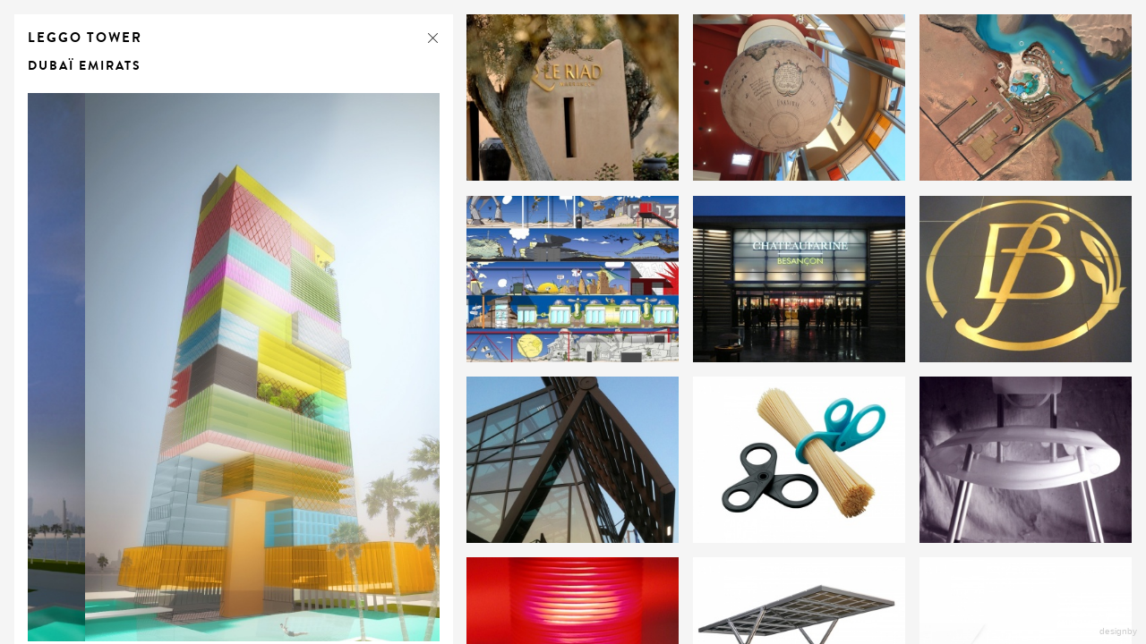

--- FILE ---
content_type: text/html; charset=UTF-8
request_url: http://www.aseproduct.com/projets/leggo-tower
body_size: 6048
content:

<!DOCTYPE html>
<html lang="fr">
	<head>
		<meta charset="utf-8">
		<meta http-equiv="X-UA-Compatible" content="IE=edge">
		<base href="http://www.aseproduct.com/" />
		<title>ASE Product - LEGGO TOWER</title>
		<meta name="description" content="" />
		<meta name="keywords" content="tour, dubai tour, design gratte ciel" />
		<meta name="viewport" content="width=device-width, initial-scale=1, user-scalable=no" />
				<meta name="twitter:card" content="summary"/>
		<meta name="twitter:site" content="@"/>		<meta name="twitter:image" content="http://www.aseproduct.com/images/projets/leggo-tower_2431486729245.jpg"/>
		<meta name="twitter:description" content=""/>
		<meta name="twitter:title" content="LEGGO TOWER"/>
		<meta name="twitter:url" content="http://www.aseproduct.com/projets/leggo-tower"/>
		<meta property="og:type" content="article" />
		<meta property="og:title" content="LEGGO TOWER" />
		<meta property="og:url" content="http://www.aseproduct.com/projets/leggo-tower" />
		<meta property="og:description" content="" />
		<meta property="og:site_name" content="ASE Product" />
		<meta property="og:locale" content="fr_FR" />
		<meta property="og:image" content="http://www.aseproduct.com/images/projets/leggo-tower_2431486729245.jpg" />
		<link rel="shortcut icon" href="favicon.ico" />
		<link rel="apple-touch-icon" href="favicon.ico" />
		<link type="text/css" rel="stylesheet" href="css/styles.css?time=1511024551" />		<link type="text/css" rel="stylesheet" href="css/font-awesome.min.css" />
		<link type="text/css" rel="stylesheet" href="css/photoswipe.css" />
		<link type="text/css" rel="stylesheet" href="css/default-skin/default-skin.css" />
		<script type="text/javascript" src="js/jquery-2.2.0.min.js"></script>
		<script type="text/javascript" src="js/jquery.easing.1.3.min.js"></script>
		<script type="text/javascript" src="js/jquery.address-1.6.min.js"></script>
		<script type="text/javascript" src="js/imagesloaded.pkgd.min.js"></script>
		<script type="text/javascript" src="js/isotope.pkgd.min.js"></script>
		<script type="text/javascript" src="js/photoswipe.min.js"></script>
		<script type="text/javascript" src="js/photoswipe-ui-default.min.js"></script>
		<script type="text/javascript" src="js/moteur.js?time=1497250202"></script>	</head>
	<body data-content="projets" data-url="projets/leggo-tower" class="firstLoad">
		<div id="loading"></div>
		<div id="container" class="projet">
			<div class="inner">
				<div class="content">
					<div class="grid-sizer"></div>
					<div class="logo">
						<div class="content">
							<a href="http://www.aseproduct.com/" class="home"><img src="images/aseproduct.svg" alt="ASE Product" onerror="this.src='images/aseproduct.png';this.removeAttribute('onerror')"/></a>							<div class="bottom">
								<ul class="langs">
									<li><a href="http://www.aseproduct.com/en">en</a></li>								</ul>
								<ul class="reseaux">
									<li class="links">
	<a href="http://www.aseproduct.com/contact">
		<i class="fa fa-envelope"></i>
		<span>Mail</span>
	</a>
</li>
<li class="links">
	<a href="https://www.facebook.com/aseproduct.ase">
		<i class="fa fa-facebook"></i>
		<span>Facebook</span>
	</a>
</li>
								</ul>
							</div>
						</div>
					</div>										<div class="programme commercial"><div class="content"><a href="http://www.aseproduct.com/projets/commercial"><span>Commercial</span></a></div></div>
					<div class="programme habitat"><div class="content"><a href="http://www.aseproduct.com/projets/habitat"><span>Habitat</span></a></div></div>
					<div class="programme autre"><div class="content"><a href="http://www.aseproduct.com/projets/autre"><span>Autre</span></a></div></div>
					<div class="programme hotellerie"><div class="content"><a href="http://www.aseproduct.com/projets/hotellerie"><span>Hotellerie</span></a></div></div>
					<div class="programme restauration"><div class="content"><a href="http://www.aseproduct.com/projets/restauration"><span>Restauration</span></a></div></div>
					<div class="programme bureaux"><div class="content"><a href="http://www.aseproduct.com/projets/bureaux"><span>Bureaux</span></a></div></div>
					<div class="programme design-"><div class="content"><a href="http://www.aseproduct.com/projets/design-"><span>Design </span></a></div></div>
					<div class="programme visual-identity--branding--"><div class="content"><a href="http://www.aseproduct.com/projets/visual-identity--branding--"><span>VISUAL IDENTITY, BRANDING, </span></a></div></div>
<div class="projet visual-identity--branding-- paysage">
				<div class="content">
					<a href="http://www.aseproduct.com/projets/marie-blachere">
						<img src="images/projets/marie-blachere_v13921636139378.jpg" alt="MARIE BLACHERE"/>
						<span class="titre">MARIE BLACHERE</span>
					</a>
				</div>
			</div>
<div class="projet visual-identity--branding-- paysage">
				<div class="content">
					<a href="http://www.aseproduct.com/projets/maison-leroux-france">
						<img src="images/projets/maison-leroux-france_v13661636137873.jpg" alt="MAISON LEROUX FRANCE"/>
						<span class="titre">MAISON LEROUX FRANCE</span>
					</a>
				</div>
			</div>
<div class="projet commercial paysage">
				<div class="content">
					<a href="http://www.aseproduct.com/projets/maison-leroux-paris">
						<img src="images/projets/maison-leroux-paris_v13361631889927.jpg" alt="MAISON LEROUX PARIS"/>
						<span class="titre">MAISON LEROUX PARIS</span>
					</a>
				</div>
			</div>
<div class="projet restauration portrait">
				<div class="content">
					<a href="http://www.aseproduct.com/projets/le-cob">
						<img src="images/projets/le-cob_v12881561043390.jpg" alt="LE COB"/>
						<span class="titre">LE COB</span>
					</a>
				</div>
			</div>
<div class="projet restauration paysage">
				<div class="content">
					<a href="http://www.aseproduct.com/projets/pizza-hut-">
						<img src="images/projets/pizza-hut-_v12661561035997.jpg" alt="PIZZA HUT "/>
						<span class="titre">PIZZA HUT </span>
					</a>
				</div>
			</div>
<div class="projet restauration paysage">
				<div class="content">
					<a href="http://www.aseproduct.com/projets/la-part-des-ours">
						<img src="images/projets/la-part-des-ours_v12481561026477.jpg" alt="LA PART DES OURS"/>
						<span class="titre">LA PART DES OURS</span>
					</a>
				</div>
			</div>
<div class="projet habitat paysage">
				<div class="content">
					<a href="http://www.aseproduct.com/projets/algae-colony-">
						<img src="images/projets/algae-colony-_v12361560874247.jpg" alt="ALGAE COLONY "/>
						<span class="titre">ALGAE COLONY </span>
					</a>
				</div>
			</div>
<div class="projet autre paysage">
				<div class="content">
					<a href="http://www.aseproduct.com/projets/hangar">
						<img src="images/projets/hangar_v12221560872557.jpg" alt="HANGAR"/>
						<span class="titre">HANGAR</span>
					</a>
				</div>
			</div>
<div class="projet design- portrait">
				<div class="content">
					<a href="http://www.aseproduct.com/projets/mat-watches-">
						<img src="images/projets/mat-watches-_v12101560777692.jpg" alt="MAT Watches "/>
						<span class="titre">MAT Watches </span>
					</a>
				</div>
			</div>
<div class="projet hotellerie paysage">
				<div class="content">
					<a href="http://www.aseproduct.com/projets/eurostar-hotel-concept">
						<img src="images/projets/eurostar-hotel-concept_v11661557418058.jpg" alt="EUROSTAR HOTEL CONCEPT"/>
						<span class="titre">EUROSTAR HOTEL CONCEPT</span>
					</a>
				</div>
			</div>
<div class="projet restauration paysage">
				<div class="content">
					<a href="http://www.aseproduct.com/projets/la-glacerie-paris">
						<img src="images/projets/la-glacerie-paris_v11401557417436.jpg" alt="LA GLACERIE PARIS"/>
						<span class="titre">LA GLACERIE PARIS</span>
					</a>
				</div>
			</div>
<div class="projet visual-identity--branding-- paysage">
				<div class="content">
					<a href="http://www.aseproduct.com/projets/eram">
						<img src="images/projets/eram_v11341551123563.jpg" alt="ERAM"/>
						<span class="titre">ERAM</span>
					</a>
				</div>
			</div>
<div class="projet visual-identity--branding-- paysage">
				<div class="content">
					<a href="http://www.aseproduct.com/projets/clairefontaine">
						<img src="images/projets/clairefontaine_v11161551123316.jpg" alt="CLAIREFONTAINE"/>
						<span class="titre">CLAIREFONTAINE</span>
					</a>
				</div>
			</div>
<div class="projet visual-identity--branding-- paysage">
				<div class="content">
					<a href="http://www.aseproduct.com/projets/airwalk">
						<img src="images/projets/airwalk_v11061551123053.jpg" alt="AIRWALK"/>
						<span class="titre">AIRWALK</span>
					</a>
				</div>
			</div>
<div class="projet visual-identity--branding-- paysage">
				<div class="content">
					<a href="http://www.aseproduct.com/projets/coeur-de-nature">
						<img src="images/projets/coeur-de-nature_v10661551122872.jpg" alt="COEUR DE NATURE"/>
						<span class="titre">COEUR DE NATURE</span>
					</a>
				</div>
			</div>
<div class="projet visual-identity--branding-- paysage">
				<div class="content">
					<a href="http://www.aseproduct.com/projets/auchan-bio">
						<img src="images/projets/auchan-bio_v10341551122571.jpg" alt="AUCHAN BIO"/>
						<span class="titre">AUCHAN BIO</span>
					</a>
				</div>
			</div>
<div class="projet visual-identity--branding-- paysage">
				<div class="content">
					<a href="http://www.aseproduct.com/projets/dc-shoes">
						<img src="images/projets/dc-shoes_v10181551122296.jpg" alt="DC SHOES"/>
						<span class="titre">DC SHOES</span>
					</a>
				</div>
			</div>
<div class="projet visual-identity--branding-- paysage">
				<div class="content">
					<a href="http://www.aseproduct.com/projets/milo">
						<img src="images/projets/milo_v10081548429720.jpg" alt="Milo"/>
						<span class="titre">Milo</span>
					</a>
				</div>
			</div>
<div class="projet visual-identity--branding-- paysage">
				<div class="content">
					<a href="http://www.aseproduct.com/projets/other-format">
						<img src="images/projets/other-format_v10061548429514.jpg" alt="Other format"/>
						<span class="titre">Other format</span>
					</a>
				</div>
			</div>
<div class="projet habitat paysage">
				<div class="content">
					<a href="http://www.aseproduct.com/projets/loft-st-maur">
						<img src="images/projets/loft-st-maur_v9961497083711.jpg" alt="LOFT ST MAUR"/>
						<span class="titre">LOFT ST MAUR</span>
					</a>
				</div>
			</div>
<div class="projet restauration paysage">
				<div class="content">
					<a href="http://www.aseproduct.com/projets/elica-cafe">
						<img src="images/projets/elica-cafe_v9681496656911.jpg" alt="ELICA CAFE"/>
						<span class="titre">ELICA CAFE</span>
					</a>
				</div>
			</div>
<div class="projet bureaux paysage">
				<div class="content">
					<a href="http://www.aseproduct.com/projets/siege-social-gele-sa">
						<img src="images/projets/siege-social-gele-sa_v9441496656292.jpg" alt="SIEGE SOCIAL GELE SA"/>
						<span class="titre">SIEGE SOCIAL GELE SA</span>
					</a>
				</div>
			</div>
<div class="projet commercial paysage">
				<div class="content">
					<a href="http://www.aseproduct.com/projets/centre-commercial-carrefour-villiers">
						<img src="images/projets/centre-commercial-carrefour-villiers_v9361496656106.jpg" alt="CENTRE COMMERCIAL CARREFOUR VILLIERS"/>
						<span class="titre">CENTRE COMMERCIAL CARREFOUR VILLIERS</span>
					</a>
				</div>
			</div>
<div class="projet autre paysage">
				<div class="content">
					<a href="http://www.aseproduct.com/projets/centre-des-arts-vivants">
						<img src="images/projets/centre-des-arts-vivants_v9241496655865.jpg" alt="CENTRE DES ARTS VIVANTS"/>
						<span class="titre">CENTRE DES ARTS VIVANTS</span>
					</a>
				</div>
			</div>
<div class="projet habitat paysage">
				<div class="content">
					<a href="http://www.aseproduct.com/projets/slide-house">
						<img src="images/projets/slide-house_v9121496655376.jpg" alt="SLIDE HOUSE"/>
						<span class="titre">SLIDE HOUSE</span>
					</a>
				</div>
			</div>
<div class="projet habitat paysage">
				<div class="content">
					<a href="http://www.aseproduct.com/projets/skate-house">
						<img src="images/projets/skate-house_v8961496655005.jpg" alt="SKATE HOUSE"/>
						<span class="titre">SKATE HOUSE</span>
					</a>
				</div>
			</div>
<div class="projet autre paysage">
				<div class="content">
					<a href="http://www.aseproduct.com/projets/meditation">
						<img src="images/projets/meditation_v8661496590870.jpg" alt="MEDITATION"/>
						<span class="titre">MEDITATION</span>
					</a>
				</div>
			</div>
<div class="projet restauration paysage">
				<div class="content">
					<a href="http://www.aseproduct.com/projets/self-rest">
						<img src="images/projets/self-rest_v8461496589578.jpg" alt="SELF REST"/>
						<span class="titre">SELF REST</span>
					</a>
				</div>
			</div>
<div class="projet autre paysage">
				<div class="content">
					<a href="http://www.aseproduct.com/projets/church-2-0">
						<img src="images/projets/church-2-0_v8301496588467.jpg" alt="CHURCH 2.0"/>
						<span class="titre">CHURCH 2.0</span>
					</a>
				</div>
			</div>
<div class="projet bureaux paysage">
				<div class="content">
					<a href="http://www.aseproduct.com/projets/high-">
						<img src="images/projets/high-_v8291496689546.jpg" alt="HIGH "/>
						<span class="titre">HIGH </span>
					</a>
				</div>
			</div>
<div class="projet autre paysage">
				<div class="content">
					<a href="http://www.aseproduct.com/projets/usine-st-felix-">
						<img src="images/projets/usine-st-felix-_v7841496586731.jpg" alt="Usine st Felix "/>
						<span class="titre">Usine st Felix </span>
					</a>
				</div>
			</div>
<div class="projet design- paysage">
				<div class="content">
					<a href="http://www.aseproduct.com/projets/diego-presse-agrumes">
						<img src="images/projets/diego-presse-agrumes_v7701490375609.jpg" alt="DIEGO PRESSE AGRUMES"/>
						<span class="titre">DIEGO PRESSE AGRUMES</span>
					</a>
				</div>
			</div>
<div class="projet design- portrait">
				<div class="content">
					<a href="http://www.aseproduct.com/projets/presse-citron-gridy">
						<img src="images/projets/presse-citron-gridy_v7641490375168.jpg" alt="PRESSE CITRON GRIDY"/>
						<span class="titre">PRESSE CITRON GRIDY</span>
					</a>
				</div>
			</div>
<div class="projet design- portrait">
				<div class="content">
					<a href="http://www.aseproduct.com/projets/lola-tasse-a-cafe-et-the">
						<img src="images/projets/lola-tasse-a-cafe-et-the_v7541490374334.jpg" alt="LOLA TASSE A CAFE ET THE"/>
						<span class="titre">LOLA TASSE A CAFE ET THE</span>
					</a>
				</div>
			</div>
<div class="projet design- portrait">
				<div class="content">
					<a href="http://www.aseproduct.com/projets/lampe-izy">
						<img src="images/projets/lampe-izy_v7401490373957.jpg" alt="LAMPE IZY"/>
						<span class="titre">LAMPE IZY</span>
					</a>
				</div>
			</div>
<div class="projet design- portrait">
				<div class="content">
					<a href="http://www.aseproduct.com/projets/peigne-de-sac-urshin">
						<img src="images/projets/peigne-de-sac-urshin_v7361490373807.jpg" alt="PEIGNE DE SAC URSHIN"/>
						<span class="titre">PEIGNE DE SAC URSHIN</span>
					</a>
				</div>
			</div>
<div class="projet design- portrait">
				<div class="content">
					<a href="http://www.aseproduct.com/projets/lampe-hybride-stick">
						<img src="images/projets/lampe-hybride-stick_v7321490373672.jpg" alt="LAMPE HYBRIDE STICK"/>
						<span class="titre">LAMPE HYBRIDE STICK</span>
					</a>
				</div>
			</div>
<div class="projet design- portrait">
				<div class="content">
					<a href="http://www.aseproduct.com/projets/pablo-couteau-a-steak--et-porte-couteaux">
						<img src="images/projets/pablo-couteau-a-steak--et-porte-couteaux_v7281490373290.jpg" alt="PABLO COUTEAU A STEAK  ET PORTE COUTEAUX"/>
						<span class="titre">PABLO COUTEAU A STEAK  ET PORTE COUTEAUX</span>
					</a>
				</div>
			</div>
<div class="projet design- paysage">
				<div class="content">
					<a href="http://www.aseproduct.com/projets/kant-coupelle-pour-cocktails">
						<img src="images/projets/kant-coupelle-pour-cocktails_v7261490371773.jpg" alt="KANT COUPELLE POUR COCKTAILS"/>
						<span class="titre">KANT COUPELLE POUR COCKTAILS</span>
					</a>
				</div>
			</div>
<div class="projet design- paysage">
				<div class="content">
					<a href="http://www.aseproduct.com/projets/cocotte-eve">
						<img src="images/projets/cocotte-eve_v7061490370153.jpg" alt="COCOTTE EVE"/>
						<span class="titre">COCOTTE EVE</span>
					</a>
				</div>
			</div>
<div class="projet design- paysage">
				<div class="content">
					<a href="http://www.aseproduct.com/projets/ma-jolie-cocotte">
						<img src="images/projets/ma-jolie-cocotte_v7001490173291.jpg" alt="MA JOLIE COCOTTE"/>
						<span class="titre">MA JOLIE COCOTTE</span>
					</a>
				</div>
			</div>
<div class="projet design- paysage">
				<div class="content">
					<a href="http://www.aseproduct.com/projets/bac-a-glacons-cube">
						<img src="images/projets/bac-a-glacons-cube_v6921490172562.jpg" alt="BAC A GLAÇONS CUBE"/>
						<span class="titre">BAC A GLAÇONS CUBE</span>
					</a>
				</div>
			</div>
<div class="projet design- portrait">
				<div class="content">
					<a href="http://www.aseproduct.com/projets/lampe-here">
						<img src="images/projets/lampe-here_v7461490374064.jpg" alt="lampe HERE"/>
						<span class="titre">lampe HERE</span>
					</a>
				</div>
			</div>
<div class="projet design- paysage">
				<div class="content">
					<a href="http://www.aseproduct.com/projets/saladier-strass">
						<img src="images/projets/saladier-strass_v6511486729330.jpg" alt="SALADIER STRASS"/>
						<span class="titre">SALADIER STRASS</span>
					</a>
				</div>
			</div>
<div class="projet design- paysage">
				<div class="content">
					<a href="http://www.aseproduct.com/projets/concept-ombrieres-solaires">
						<img src="images/projets/concept-ombrieres-solaires_v6001490105144.jpg" alt="CONCEPT OMBRIÈRES SOLAIRES"/>
						<span class="titre">CONCEPT OMBRIÈRES SOLAIRES</span>
					</a>
				</div>
			</div>
<div class="projet design- paysage">
				<div class="content">
					<a href="http://www.aseproduct.com/projets/bouchon-spark">
						<img src="images/projets/bouchon-spark_v5891486729318.jpg" alt="BOUCHON SPARK"/>
						<span class="titre">BOUCHON SPARK</span>
					</a>
				</div>
			</div>
<div class="projet design- paysage">
				<div class="content">
					<a href="http://www.aseproduct.com/projets/plateau-a-fromages-puzzle">
						<img src="images/projets/plateau-a-fromages-puzzle_v5791486729317.jpg" alt="PLATEAU A FROMAGES PUZZLE"/>
						<span class="titre">PLATEAU A FROMAGES PUZZLE</span>
					</a>
				</div>
			</div>
<div class="projet design- paysage">
				<div class="content">
					<a href="http://www.aseproduct.com/projets/bougeoir-moji">
						<img src="images/projets/bougeoir-moji_v5671486729315.jpg" alt="BOUGEOIR MOJI"/>
						<span class="titre">BOUGEOIR MOJI</span>
					</a>
				</div>
			</div>
<div class="projet design- paysage">
				<div class="content">
					<a href="http://www.aseproduct.com/projets/decoupe-pizza-kant">
						<img src="images/projets/decoupe-pizza-kant_v5571486729313.jpg" alt="DÉCOUPE PIZZA KANT"/>
						<span class="titre">DÉCOUPE PIZZA KANT</span>
					</a>
				</div>
			</div>
<div class="projet design- paysage">
				<div class="content">
					<a href="http://www.aseproduct.com/projets/mini-terrine-eve">
						<img src="images/projets/mini-terrine-eve_v5501490095321.jpg" alt="MINI-TERRINE EVE"/>
						<span class="titre">MINI-TERRINE EVE</span>
					</a>
				</div>
			</div>
<div class="projet design- paysage">
				<div class="content">
					<a href="http://www.aseproduct.com/projets/birdy---bird-s-house">
						<img src="images/projets/birdy---bird-s-house_v5471486729311.jpg" alt="BIRDY - BIRD'S HOUSE"/>
						<span class="titre">BIRDY - BIRD'S HOUSE</span>
					</a>
				</div>
			</div>
<div class="projet design- portrait">
				<div class="content">
					<a href="http://www.aseproduct.com/projets/steel-design">
						<img src="images/projets/steel-design_v5251486729307.jpg" alt="STEEL DESIGN"/>
						<span class="titre">STEEL DESIGN</span>
					</a>
				</div>
			</div>
<div class="projet autre portrait">
				<div class="content">
					<a href="http://www.aseproduct.com/projets/borne-funeraire-eternity">
						<img src="images/projets/borne-funeraire-eternity_v5211486729306.jpg" alt="BORNE FUNÉRAIRE ETERNITY"/>
						<span class="titre">BORNE FUNÉRAIRE ETERNITY</span>
					</a>
				</div>
			</div>
<div class="projet autre paysage">
				<div class="content">
					<a href="http://www.aseproduct.com/projets/lampe-while-waiting-biennale-du-design-st-etienne">
						<img src="images/projets/lampe-while-waiting-biennale-du-design-st-etienne_v5141490119592.jpg" alt="LAMPE WHILE WAITING biennale du design St Etienne"/>
						<span class="titre">LAMPE WHILE WAITING biennale du design St Etienne</span>
					</a>
				</div>
			</div>
<div class="projet design- paysage">
				<div class="content">
					<a href="http://www.aseproduct.com/projets/bureau-raw">
						<img src="images/projets/bureau-raw_v4951486729296.jpg" alt="BUREAU RAW"/>
						<span class="titre">BUREAU RAW</span>
					</a>
				</div>
			</div>
<div class="projet design- portrait">
				<div class="content">
					<a href="http://www.aseproduct.com/projets/bougeoir-aimantine">
						<img src="images/projets/bougeoir-aimantine_v4871486729295.jpg" alt="BOUGEOIR AIMANTINE"/>
						<span class="titre">BOUGEOIR AIMANTINE</span>
					</a>
				</div>
			</div>
<div class="projet design- portrait">
				<div class="content">
					<a href="http://www.aseproduct.com/projets/vase-chorus">
						<img src="images/projets/vase-chorus_v4711486729292.jpg" alt="VASE CHORUS"/>
						<span class="titre">VASE CHORUS</span>
					</a>
				</div>
			</div>
<div class="projet autre portrait">
				<div class="content">
					<a href="http://www.aseproduct.com/projets/flamme-des-jeux-olympiques-paris-2012-">
						<img src="images/projets/flamme-des-jeux-olympiques-paris-2012-_v4591486729290.jpg" alt="FLAMME DES JEUX OLYMPIQUES PARIS 2012 "/>
						<span class="titre">FLAMME DES JEUX OLYMPIQUES PARIS 2012 </span>
					</a>
				</div>
			</div>
<div class="projet autre paysage">
				<div class="content">
					<a href="http://www.aseproduct.com/projets/concept-5">
						<img src="images/projets/concept-5_v4451486729288.jpg" alt="CONCEPT 5"/>
						<span class="titre">CONCEPT 5</span>
					</a>
				</div>
			</div>
<div class="projet design- paysage">
				<div class="content">
					<a href="http://www.aseproduct.com/projets/lampe-freez-bee">
						<img src="images/projets/lampe-freez-bee_v4391486729287.jpg" alt="LAMPE FREEZ-BEE"/>
						<span class="titre">LAMPE FREEZ-BEE</span>
					</a>
				</div>
			</div>
<div class="projet design- portrait">
				<div class="content">
					<a href="http://www.aseproduct.com/projets/desk-club-med-gym">
						<img src="images/projets/desk-club-med-gym_v4331486729285.jpg" alt="DESK CLUB MED GYM"/>
						<span class="titre">DESK CLUB MED GYM</span>
					</a>
				</div>
			</div>
<div class="projet design- paysage">
				<div class="content">
					<a href="http://www.aseproduct.com/projets/cheminee-bubble">
						<img src="images/projets/cheminee-bubble_v4271486729284.jpg" alt="CHEMINÉE BUBBLE"/>
						<span class="titre">CHEMINÉE BUBBLE</span>
					</a>
				</div>
			</div>
<div class="projet design- paysage">
				<div class="content">
					<a href="http://www.aseproduct.com/projets/chaise-longue-slim">
						<img src="images/projets/chaise-longue-slim_v4191486729283.jpg" alt="CHAISE LONGUE SLIM"/>
						<span class="titre">CHAISE LONGUE SLIM</span>
					</a>
				</div>
			</div>
<div class="projet design- paysage">
				<div class="content">
					<a href="http://www.aseproduct.com/projets/vase-duet">
						<img src="images/projets/vase-duet_v4031486729280.jpg" alt="VASE DUET"/>
						<span class="titre">VASE DUET</span>
					</a>
				</div>
			</div>
<div class="projet design- paysage">
				<div class="content">
					<a href="http://www.aseproduct.com/projets/elvis">
						<img src="images/projets/elvis_v3971486729279.jpg" alt="ELVIS"/>
						<span class="titre">ELVIS</span>
					</a>
				</div>
			</div>
<div class="projet habitat paysage">
				<div class="content">
					<a href="http://www.aseproduct.com/projets/free-boxes">
						<img src="images/projets/free-boxes_v3891486729277.jpg" alt="FREE BOXES"/>
						<span class="titre">FREE BOXES</span>
					</a>
				</div>
			</div>
<div class="projet commercial portrait">
				<div class="content">
					<a href="http://www.aseproduct.com/projets/giusseppe-zanotti-design---paris">
						<img src="images/projets/giusseppe-zanotti-design---paris_v3831486729276.jpg" alt="GIUSSEPPE ZANOTTI DESIGN - PARIS"/>
						<span class="titre">GIUSSEPPE ZANOTTI DESIGN - PARIS</span>
					</a>
				</div>
			</div>
<div class="projet autre portrait">
				<div class="content">
					<a href="http://www.aseproduct.com/projets/grand-prix-de-l-institut-des-beaux-arts---paris">
						<img src="images/projets/grand-prix-de-l-institut-des-beaux-arts---paris_v3791486729275.jpg" alt="GRAND PRIX DE L'INSTITUT DES BEAUX ARTS - PARIS"/>
						<span class="titre">GRAND PRIX DE L'INSTITUT DES BEAUX ARTS - PARIS</span>
					</a>
				</div>
			</div>
<div class="projet habitat portrait">
				<div class="content">
					<a href="http://www.aseproduct.com/projets/homeland">
						<img src="images/projets/homeland_v3271486729262.jpg" alt="HOMELAND"/>
						<span class="titre">HOMELAND</span>
					</a>
				</div>
			</div>
<div class="projet autre paysage">
				<div class="content">
					<a href="http://www.aseproduct.com/projets/m-a-c-beirut">
						<img src="images/projets/m-a-c-beirut_v3191486729261.jpg" alt="M.A.C BEIRUT"/>
						<span class="titre">M.A.C BEIRUT</span>
					</a>
				</div>
			</div>
<div class="projet commercial portrait">
				<div class="content">
					<a href="http://www.aseproduct.com/projets/dog---design-shop">
						<img src="images/projets/dog---design-shop_v3111486729259.jpg" alt="DOG &amp; DESIGN SHOP"/>
						<span class="titre">DOG & DESIGN SHOP</span>
					</a>
				</div>
			</div>
<div class="projet autre paysage">
				<div class="content">
					<a href="http://www.aseproduct.com/projets/mediatheque--le-m">
						<img src="images/projets/mediatheque--le-m_v2881490120491.jpg" alt="MEDIATHEQUE  le M"/>
						<span class="titre">MEDIATHEQUE  le M</span>
					</a>
				</div>
			</div>
<div class="projet habitat paysage">
				<div class="content">
					<a href="http://www.aseproduct.com/projets/savanah-lodge">
						<img src="images/projets/savanah-lodge_v2771486729252.jpg" alt="SAVANAH LODGE"/>
						<span class="titre">SAVANAH LODGE</span>
					</a>
				</div>
			</div>
<div class="projet commercial portrait">
				<div class="content">
					<a href="http://www.aseproduct.com/projets/carhartt-shops">
						<img src="images/projets/carhartt-shops_v2671486729250.jpg" alt="CARHARTT SHOPS"/>
						<span class="titre">CARHARTT SHOPS</span>
					</a>
				</div>
			</div>
<div class="projet hotellerie paysage">
				<div class="content">
					<a href="http://www.aseproduct.com/projets/xlrs-dubai">
						<img src="images/projets/xlrs-dubai_v2511486729247.jpg" alt="XLRS DUBAI"/>
						<span class="titre">XLRS DUBAI</span>
					</a>
				</div>
			</div>
<div class="projet bureaux portrait">
				<div class="content">
					<a href="http://www.aseproduct.com/projets/leggo-tower">
						<img src="images/projets/leggo-tower_v2431486729245.jpg" alt="LEGGO TOWER"/>
						<span class="titre">LEGGO TOWER</span>
					</a>
				</div>
			</div>
<div class="projet restauration paysage">
				<div class="content">
					<a href="http://www.aseproduct.com/projets/mcdonald-s-disney-village">
						<img src="images/projets/mcdonald-s-disney-village_v2341561129943.jpg" alt="MCDONALD'S DISNEY VILLAGE"/>
						<span class="titre">MCDONALD'S DISNEY VILLAGE</span>
					</a>
				</div>
			</div>
<div class="projet hotellerie paysage">
				<div class="content">
					<a href="http://www.aseproduct.com/projets/club-med-le-riad">
						<img src="images/projets/club-med-le-riad_v2131486729239.jpg" alt="CLUB MED LE RIAD"/>
						<span class="titre">CLUB MED LE RIAD</span>
					</a>
				</div>
			</div>
<div class="projet restauration paysage">
				<div class="content">
					<a href="http://www.aseproduct.com/projets/earl-of-sandwich">
						<img src="images/projets/earl-of-sandwich_v2011486729235.jpg" alt="EARL OF SANDWICH"/>
						<span class="titre">EARL OF SANDWICH</span>
					</a>
				</div>
			</div>
<div class="projet hotellerie paysage">
				<div class="content">
					<a href="http://www.aseproduct.com/projets/club-med-chbika-">
						<img src="images/projets/club-med-chbika-_v1711486729228.jpg" alt="CLUB MED CHBIKA "/>
						<span class="titre">CLUB MED CHBIKA </span>
					</a>
				</div>
			</div>
<div class="projet commercial paysage">
				<div class="content">
					<a href="http://www.aseproduct.com/projets/geant-casino-angouleme-">
						<img src="images/projets/geant-casino-angouleme-_v1631486729226.jpg" alt="GÉANT CASINO ANGOULÊME "/>
						<span class="titre">GÉANT CASINO ANGOULÊME </span>
					</a>
				</div>
			</div>
<div class="projet commercial paysage">
				<div class="content">
					<a href="http://www.aseproduct.com/projets/geant-casino-besancon-">
						<img src="images/projets/geant-casino-besancon-_v1561490101937.jpg" alt="GÉANT CASINO BESANÇON "/>
						<span class="titre">GÉANT CASINO BESANÇON </span>
					</a>
				</div>
			</div>
<div class="projet commercial paysage">
				<div class="content">
					<a href="http://www.aseproduct.com/projets/centre-commercial-casino-belle-feuille">
						<img src="images/projets/centre-commercial-casino-belle-feuille_v1391486729221.jpg" alt="Centre commercial Casino Belle Feuille"/>
						<span class="titre">Centre commercial Casino Belle Feuille</span>
					</a>
				</div>
			</div>
<div class="projet commercial portrait">
				<div class="content">
					<a href="http://www.aseproduct.com/projets/centre-commercial-leclerc--geispolsheim">
						<img src="images/projets/centre-commercial-leclerc--geispolsheim_v1271486729219.jpg" alt="CENTRE COMMERCIAL LECLERC  GEISPOLSHEIM"/>
						<span class="titre">CENTRE COMMERCIAL LECLERC  GEISPOLSHEIM</span>
					</a>
				</div>
			</div>
<div class="projet design- paysage">
				<div class="content">
					<a href="http://www.aseproduct.com/projets/pasta-dozer">
						<img src="images/projets/pasta-dozer_v1151486729217.jpg" alt="PASTA DOZER"/>
						<span class="titre">PASTA DOZER</span>
					</a>
				</div>
			</div>
<div class="projet design- portrait">
				<div class="content">
					<a href="http://www.aseproduct.com/projets/chaise-baggy">
						<img src="images/projets/chaise-baggy_v1071486729215.jpg" alt="CHAISE BAGGY"/>
						<span class="titre">CHAISE BAGGY</span>
					</a>
				</div>
			</div>
<div class="projet design- portrait">
				<div class="content">
					<a href="http://www.aseproduct.com/projets/lampe-presence">
						<img src="images/projets/lampe-presence_v871486729209.jpg" alt="LAMPE PRÉSENCE"/>
						<span class="titre">LAMPE PRÉSENCE</span>
					</a>
				</div>
			</div>
<div class="projet design- paysage">
				<div class="content">
					<a href="http://www.aseproduct.com/projets/ombrieres-solaires">
						<img src="images/projets/ombrieres-solaires_v731486729206.jpg" alt="OMBRIÈRES SOLAIRES"/>
						<span class="titre">OMBRIÈRES SOLAIRES</span>
					</a>
				</div>
			</div>
<div class="projet autre paysage">
				<div class="content">
					<a href="http://www.aseproduct.com/projets/ishrak-tower-dubai-">
						<img src="images/projets/ishrak-tower-dubai-_v551486729203.jpg" alt="ISHRAK TOWER DUBAI "/>
						<span class="titre">ISHRAK TOWER DUBAI </span>
					</a>
				</div>
			</div>
<div class="projet bureaux paysage">
				<div class="content">
					<a href="http://www.aseproduct.com/projets/centrale-d-achats-et--fournisseurs-du-groupe-casino">
						<img src="images/projets/centrale-d-achats-et--fournisseurs-du-groupe-casino_v271486729197.jpg" alt="CENTRALE D’ACHATS ET  FOURNISSEURS DU GROUPE CASINO"/>
						<span class="titre">CENTRALE D’ACHATS ET  FOURNISSEURS DU GROUPE CASINO</span>
					</a>
				</div>
			</div>
<div class="projet design- portrait">
				<div class="content">
					<a href="http://www.aseproduct.com/projets/lampe-magic">
						<img src="images/projets/lampe-magic_v171486729195.jpg" alt="LAMPE MAGIC"/>
						<span class="titre">LAMPE MAGIC</span>
					</a>
				</div>
			</div>
<div class="projet bureaux paysage">
				<div class="content">
					<a href="http://www.aseproduct.com/projets/global-design-">
						<img src="images/projets/global-design-_v101490113915.jpg" alt="GLOBAL DESIGN "/>
						<span class="titre">GLOBAL DESIGN </span>
					</a>
				</div>
			</div>
<div class="projet habitat paysage">
				<div class="content">
					<a href="http://www.aseproduct.com/projets/bloc-house">
						<img src="images/projets/bloc-house_v11486729191.jpg" alt="Bloc House"/>
						<span class="titre">Bloc House</span>
					</a>
				</div>
			</div><a href="http://www.aseproduct.com/projets" class="back active">Projets</a><div class="menu menu-page">
				<div class="content">
					<a href="http://www.aseproduct.com/agence"><span>Agence</span></a>
				</div>
			</div>
<div class="menu menu-actualites">
				<div class="content">
					<a href="http://www.aseproduct.com/actus"><span>Actus</span></a>
				</div>
			</div>
<div class="menu menu-projets">
				<div class="content">
					<a href="http://www.aseproduct.com/projets" class="active"><span>Projets</span></a>
				</div>
			</div>										<div class="ajaxContent" data-href="projets/leggo-tower" data-content="projets">
						<h1>LEGGO TOWER</h1>
						<h2>Dubaï EMIRATS</h2>						<div class="slider active">
							<div class="images">
								<div class="image portrait"><img src="images/projets/leggo-tower_2431486729245.jpg" alt="LEGGO TOWER" data-size="600x800"/></div><div class="image portrait"><img src="images/projets/leggo-tower_2451486729245.jpg" alt="LEGGO TOWER" data-size="600x800"/></div><div class="image portrait"><img src="images/projets/leggo-tower_2471486729246.jpg" alt="LEGGO TOWER" data-size="600x800"/></div><div class="image portrait"><img src="images/projets/leggo-tower_2491486729246.jpg" alt="LEGGO TOWER" data-size="600x800"/></div>							</div>
						</div>
						<div class="block">
							<div class="scrollable">
								<div class="content">
									<div class="contenu">
										<p><strong>Ma&icirc;tre d'ouvrage :</strong> <br /> ERGA GROUP<br /> <strong>Surface :</strong><br /> 1 HA <br /> <strong>Co&ucirc;t :</strong><br />50 000 000 euros<br /> <strong>Mission :</strong> <br /> Consultation / &eacute;tudes<br /> <strong>Ach&egrave;vement :</strong><br /> -</p>
<p>Tour signal, ce b&acirc;timent d&eacute;veloppe suivant ses faces et ses niveaux, une multiplicit&eacute; d&rsquo;aspects.<br /> De part sa typologie d&rsquo;imbrications de formes et de couleurs, la tour pr&eacute;sente un caract&egrave;re unique et homog&egrave;ne cohabitant avec une h&eacute;t&eacute;rog&eacute;n&eacute;it&eacute; par niveaux.<br /> Cette richesse de &laquo; Double lecture &raquo; du volume, permet une nouvelle perception de la tour et de son &eacute;chelle.</p>									</div>
								</div>
							</div>
						</div>
					</div>								</div>
			</div>
		</div>
		<footer>
			<div id="credits"><span>designby</span><a target="_blank" href="http://www.studiobw.com">studiobw</a></div>
		</footer>
	</body>
</html>

--- FILE ---
content_type: text/css
request_url: http://www.aseproduct.com/css/styles.css?time=1511024551
body_size: 4150
content:
@font-face{
font-family:'brandon_grotesque';
src:url('fonts/brandon_light_it.eot');
src:url('fonts/brandon_light_it.eot?#iefix') format('embedded-opentype'),
url('fonts/brandon_light_it.woff2') format('woff2'),
url('fonts/brandon_light_it.woff') format('woff'),
url('fonts/brandon_light_it.ttf') format('truetype'),
url('fonts/brandon_light_it.svg#brandon_grotesquelight_italic') format('svg');
font-weight:300;
font-style:italic;
}
@font-face{
font-family:'brandon_grotesque';
src:url('fonts/brandon_reg.eot');
src:url('fonts/brandon_reg.eot?#iefix') format('embedded-opentype'),
url('fonts/brandon_reg.woff2') format('woff2'),
url('fonts/brandon_reg.woff') format('woff'),
url('fonts/brandon_reg.ttf') format('truetype'),
url('fonts/brandon_reg.svg#brandon_grotesque_regularRg') format('svg');
font-weight:normal;
font-style:normal;
}
@font-face{
font-family:'brandon_grotesque';
src:url('fonts/brandon_reg_it.eot');
src:url('fonts/brandon_reg_it.eot?#iefix') format('embedded-opentype'),
url('fonts/brandon_reg_it.woff2') format('woff2'),
url('fonts/brandon_reg_it.woff') format('woff'),
url('fonts/brandon_reg_it.ttf') format('truetype'),
url('fonts/brandon_reg_it.svg#brandon_grotesqueRgIt') format('svg');
font-weight:normal;
font-style:italic;
}
@font-face{
font-family:'brandon_grotesque';
src:url('fonts/brandon_bld.eot');
src:url('fonts/brandon_bld.eot?#iefix') format('embedded-opentype'),
url('fonts/brandon_bld.woff2') format('woff2'),
url('fonts/brandon_bld.woff') format('woff'),
url('fonts/brandon_bld.ttf') format('truetype'),
url('fonts/brandon_bld.svg#brandon_grotesquebold') format('svg');
font-weight:bold;
font-style:normal;
}
@font-face{
font-family:'brandon_grotesque';
src:url('fonts/brandon_bld_it.eot');
src:url('fonts/brandon_bld_it.eot?#iefix') format('embedded-opentype'),
url('fonts/brandon_bld_it.woff2') format('woff2'),
url('fonts/brandon_bld_it.woff') format('woff'),
url('fonts/brandon_bld_it.ttf') format('truetype'),
url('fonts/brandon_bld_it.svg#brandon_grotesquebold_italic') format('svg');
font-weight:bold;
font-style:italic;
}
@font-face{
font-family:'brandon_grotesque';
src:url('fonts/brandon_blk.eot');
src:url('fonts/brandon_blk.eot?#iefix') format('embedded-opentype'),
url('fonts/brandon_blk.woff2') format('woff2'),
url('fonts/brandon_blk.woff') format('woff'),
url('fonts/brandon_blk.ttf') format('truetype'),
url('fonts/brandon_blk.svg#brandon_grotesqueblack') format('svg');
font-weight:900;
font-style:normal;
}
@font-face{
font-family:'brandon_grotesque';
src:url('fonts/brandon_blk_it.eot');
src:url('fonts/brandon_blk_it.eot?#iefix') format('embedded-opentype'),
url('fonts/brandon_blk_it.woff2') format('woff2'),
url('fonts/brandon_blk_it.woff') format('woff'),
url('fonts/brandon_blk_it.ttf') format('truetype'),
url('fonts/brandon_blk_it.svg#brandon_grotesqueblack_italic') format('svg');
font-weight:900;
font-style:italic;
}
@font-face{
font-family:'brandon_grotesque';
src:url('fonts/brandon_light.eot');
src:url('fonts/brandon_light.eot?#iefix') format('embedded-opentype'),
url('fonts/brandon_light.woff2') format('woff2'),
url('fonts/brandon_light.woff') format('woff'),
url('fonts/brandon_light.ttf') format('truetype'),
url('fonts/brandon_light.svg#brandon_grotesquelight') format('svg');
font-weight:300;
font-style:normal;
}
@font-face{
font-family:'montserrat';
src:url('fonts/montserrat-regular.eot');
src:url('fonts/montserrat-regular.eot?#iefix') format('embedded-opentype'),
url('fonts/montserrat-regular.woff2') format('woff2'),
url('fonts/montserrat-regular.woff') format('woff'),
url('fonts/montserrat-regular.ttf') format('truetype'),
url('fonts/montserrat-regular.svg#montserratregular') format('svg');
font-weight:normal;
font-style:normal;
}
@font-face{
font-family:'montserrat';
src:url('fonts/montserrat-thin.eot');
src:url('fonts/montserrat-thin.eot?#iefix') format('embedded-opentype'),
url('fonts/montserrat-thin.woff2') format('woff2'),
url('fonts/montserrat-thin.woff') format('woff'),
url('fonts/montserrat-thin.ttf') format('truetype'),
url('fonts/montserrat-thin.svg#montserratthin') format('svg');
font-weight:100;
font-style:normal;
}
@font-face{
font-family:'montserrat';
src:url('fonts/montserrat-black.eot');
src:url('fonts/montserrat-black.eot?#iefix') format('embedded-opentype'),
url('fonts/montserrat-black.woff2') format('woff2'),
url('fonts/montserrat-black.woff') format('woff'),
url('fonts/montserrat-black.ttf') format('truetype'),
url('fonts/montserrat-black.svg#montserratblack') format('svg');
font-weight:900;
font-style:normal;
}
@font-face{
font-family:'montserrat';
src:url('fonts/montserrat-bold.eot');
src:url('fonts/montserrat-bold.eot?#iefix') format('embedded-opentype'),
url('fonts/montserrat-bold.woff2') format('woff2'),
url('fonts/montserrat-bold.woff') format('woff'),
url('fonts/montserrat-bold.ttf') format('truetype'),
url('fonts/montserrat-bold.svg#montserratbold') format('svg');
font-weight:bold;
font-style:normal;
}
@font-face{
font-family:'montserrat';
src:url('fonts/montserrat-light.eot');
src:url('fonts/montserrat-light.eot?#iefix') format('embedded-opentype'),
url('fonts/montserrat-light.woff2') format('woff2'),
url('fonts/montserrat-light.woff') format('woff'),
url('fonts/montserrat-light.ttf') format('truetype'),
url('fonts/montserrat-light.svg#montserratlight') format('svg');
font-weight:300;
font-style:normal;
}
*{
border:0;
padding:0;
margin:0;
box-sizing:border-box;
}
*:focus{
outline:none;
}
.clean{
clear:both;
font-size:0px;
line-height:0px;
margin:0px;
padding:0px;
border:0px;
height:0px;
}
.no-transition{
-webkit-transition:none!important;
transition:none!important;
}
body,html{
height:100%;
max-height:100%;
width:100%;
overflow:hidden;
}
body{
min-height:100%;
color:#000000;
background:#f5f5f5;
font-size:12px;
font-family:"montserrat", Helvetica, Arial, sans-serif;
}
img{
display:inline-block;
max-width:100%;
width:auto;
max-height:100%;
height:auto;
}
a{
color:#000000;
text-decoration:none;
}
a.hover,aside nav ul li a.active,.hover > a{
color:#000000;
}
ul{
list-style-type:none;
}
#loading{
position:absolute;
top:0;
right:0;
bottom:0;
left:0;
background:url('images/loading.svg') no-repeat center center;
z-index:10;
}
body.loaded #loading{
display:none;
}
#container{
position:absolute;
top:0;
right:0;
bottom:0;
left:0;
height:100%;
overflow:hidden;
-webkit-transition:opacity 200ms ease;
transition:opacity 200ms ease;
}
body.firstLoad #container{
opacity:0;
}
#container > .inner{
overflow-y:scroll;
width:100%;
max-width:100%;
height:100%;
max-height:100%;
padding:8px;
}
body.loaded #container{
opacity:1;
}
footer{
position:absolute;
width:100%;
max-width:100%;
height:20px;
bottom:0px;
z-index:3;
pointer-events:none;
}
footer > *{
pointer-events:auto;
}
footer #credits{
text-align:right;
font:10px Arial, Helvetica, sans-serif;
padding-right:10px;
}
footer #credits span{
color:#cccccc;
}
footer #credits a{
color:#e2017b;
display:none;
}
#container > .inner > .content{
width:100%;
min-height:100%;
height:100%;
margin:0 auto;
-webkit-transition:height 0.8s ease;
transition:height 0.8s ease;
}
#container > .inner > .content h1,#container > .inner > .content h2{
display:none;
text-transform:uppercase;
font-size:15px;
font-family:"brandon_grotesque", Helvetica, Arial, sans-serif;
letter-spacing:2px;
}
#container > .inner > .content h2{
font-size:14px;
}
#container > .inner > .content > a.back{
display:none;
}
#container > .inner > .content > div{
width:12.5%;
height:auto;
}
#container > .inner > .content > .grid-item:after{
content:"";
display:block;
padding-top:80%;
}
#container > .inner > .content > .grid-item > .content{
position:absolute;
top:8px;
right:8px;
bottom:8px;
left:8px;
overflow:hidden;
background-color:#ffffff;
background-position:center center;
background-repeat:no-repeat;
background-size:cover;
-webkit-transition:opacity 250ms ease;
transition:opacity 250ms ease;
}
#container > .inner > .content > .grid-item.projet > .content{
background-color:transparent;
}
#container > .inner > .content > .grid-item.loadMe > .content{
opacity:0;
}
#container > .inner > .content > .grid-item > .ajaxContent{
position:relative;
height:0;
opacity:0;
background-color:#ffffff;
-webkit-transition:opacity 250ms ease 300ms,height 0s ease 300ms;
transition:opacity 250ms ease 300ms,height 0s ease 300ms;
}
#container > .inner > .content > .grid-item > .content > a{
position:absolute;
display:block;
top:-1px;
right:-1px;
bottom:-1px;
left:-1px;
overflow:hidden;
background-color:rgba(255,255,255,0);
background-position:center center;
background-repeat:no-repeat;
text-align:center;
text-transform:uppercase;
transition:250ms opacity ease,250ms background-color ease;
-webkit-transition:250ms opacity ease,250ms background-color ease;
font-weight:bold;
font-size:15px;
letter-spacing:2px;
font-family:"brandon_grotesque", Helvetica, Arial, sans-serif;
}
#container > .inner > .content > .grid-item > .content > a.hover{
opacity:0.8;
background-color:rgba(255,255,255,1);
}
#container > .inner > .content > .grid-item:not(.projet) > .content > a:before{
content:"";
display:inline-block;
height:100%;
vertical-align:middle;
}
#container > .inner > .content > .grid-item > .content > a > *{
display:inline-block;
vertical-align:middle;
}
#container > .inner > .content > .grid-item > .content > a > span{
padding:0 15px;
max-width:100%;
word-wrap:break-word;
}
#container > .inner > .content > .grid-item > .content > a > .titre{
position:absolute;
left:0;
right:0;
bottom:20px;
opacity:0;
transition:250ms opacity ease;
-webkit-transition:250ms opacity ease;
}
#container > .inner > .content > .grid-item > .content > a.hover > .titre{
opacity:1;
}
#container > .inner > .content > div.logo > .content > a > img{
max-width:37%;
}
#container > .inner > .content > div.logo > .content > .bottom{
position:absolute;
z-index:10;
right:0;
bottom:0;
left:0;
width:100%;
display:table;
table-layout:fixed;
padding-bottom:15px;
}
#container > .inner > .content > div.logo > .content > .bottom > .langs,#container > .inner > .content > div.logo > .content > .bottom > .reseaux{
display:table-cell;
vertical-align:middle;
text-align:left;
}
#container > .inner > .content > div.logo > .content > .bottom > .reseaux{
text-align:right;
}
#container > .inner > .content > div.logo > .content > .bottom > .langs > li,#container > .inner > .content > div.logo > .content > .bottom > .reseaux > li{
display:inline-block;
text-transform:uppercase;
font-weight:bold;
font-size:12px;
font-family:"brandon_grotesque", Helvetica, Arial, sans-serif;
letter-spacing:2px;
}
#container > .inner > .content > div.logo > .content > .bottom > .langs > li{
margin-left:15px;
}
#container > .inner > .content > div.logo > .content > .bottom > .reseaux > li{
margin-right:15px;
}
#container > .inner > .content > .grid-item.loading > .content > a{
opacity:0.8;
background-color:rgba(255,255,255,1);
background-position:15px 15px;
background-image:url('images/loading.svg');
}
#container > .inner > .content > .grid-item.loading > .content > a > .titre,#container > .inner > .content > .grid-item.loading > .content > a > span{
display:none;
}
#container > .inner > .content > .grid-item.loaded{
width:25%;
z-index:5;
}
#container > .inner > .content > .grid-item.loaded:after{
display:none;
}
#container > .inner > .content > .grid-item.loaded > .ajaxContent{
opacity:1;
padding:15px;
height:auto;
margin:8px;
}
#container > .inner > .content > .grid-item.loaded > .content{
opacity:0;
height:0;
}
#container > .inner > .content > .grid-item > .ajaxContent h1,#container > .inner > .content > .grid-item > .ajaxContent h2{
display:block;
max-width:90%;
}
#container > .inner > .content > .grid-item > .ajaxContent h1+h2{
margin-top:10px;
}
#container > .inner > .content > .grid-item > .ajaxContent .close{
position:absolute;
z-index:5;
top:18px;
right:15px;
width:15px;
height:15px;
cursor:pointer;
}
#container > .inner > .content > .grid-item > .ajaxContent .close:before,#container > .inner > .content > .grid-item > .ajaxContent .close:after{
position:absolute;
top:8px;
content:"";
width:100%;
height:1px;
background:rgba(0,0,0,0.8);
}
#container > .inner > .content > .grid-item > .ajaxContent .close:before{
-webkit-transform:rotate(45deg);
transform:rotate(45deg);
}
#container > .inner > .content > .grid-item > .ajaxContent .close:after{
-webkit-transform:rotate(-45deg);
transform:rotate(-45deg);
}
#container > .inner > .content > .grid-item > .ajaxContent ul.pages{
display:table;
table-layout:fixed;
width:100%;
margin-bottom:20px;
margin-top:2px;
}
#container > .inner > .content > .grid-item > .ajaxContent ul.pages > *{
display:table-cell;
text-transform:uppercase;
font-size:12px;
font-family:"brandon_grotesque", Helvetica, Arial, sans-serif;
letter-spacing: 2px;
}
#container > .inner > .content > .grid-item > .ajaxContent ul.pages > li a.active{
font-weight:bold;
}
#container > .inner > .content > .grid-item > .ajaxContent .page{
display:none;
}
#container > .inner > .content > .grid-item > .ajaxContent .page.active{
display:block;
}
#container > .inner > .content > .grid-item.programme{
-webkit-transition:opacity 250ms ease;
transition:opacity 250ms ease;
}
#container > .inner > .content > .grid-item.programme.fade{
opacity:0.5;
}
#container > .inner > .content .slider{
position:relative;
display:inline-block;
width:100%;
margin-top:20px;
overflow:hidden;
height:auto;
}
#container > .inner > .content .slider.paused{
cursor:default!important;
}
#container > .inner > .content .slider > .images{
position:relative;
white-space:nowrap;
font-size:0;
width:100%;
transition:1000ms left ease;
-webkit-transition:1000ms left ease;
}
#container > .inner > .content .slider.paused > .images,#container > .inner > .content .slider.paused > .prev,#container > .inner > .content .slider.paused > .next{
display:none;
}
#container > .inner > .content .slider.active > .images.fast{
-webkit-transition:left 500ms ease;
transition:left 500ms ease;
}
#container > .inner > .content .slider > .images .image{
position:relative;
display:inline-block;
width:100%;
height:100%;
vertical-align:middle;
text-align:center;
}
#container > .inner > .content .slider > .images .image.video{
cursor:pointer;
}
#container > .inner > .content .slider > .images .image.video:before{
position:absolute;
z-index:2;
content:"";
display:block;
width:65px;
height:40px;
border-radius:5px;
left:50%;
top:50%;
margin-top:-20px;
margin-left:-32px;
border-radius:5px;
background:rgba(23,35,34,.75);
-webkit-transition:background-color 40ms;
transition:background-color 40ms;
}
#container > .inner > .content .slider > .images .image.video:after{
position:absolute;
z-index:3;
content:"";
display:block;
height:0;
width:0;
border-style:solid;
border-width:10px 0 10px 20px;
border-color:transparent transparent transparent #ffffff;
left:50%;
top:50%;
margin-top:-10px;
margin-left:-10px;
-webkit-transition:border-color 40ms;
transition:border-color 40ms;
}
#container > .inner > .content .slider .contentVideo{
position:absolute;
top:0;
right:0;
bottom:0;
left:0;
background:rgba(0,0,0,0.8) url('images/loading.svg') no-repeat center center;
}
#container > .inner > .content .slider .contentVideo.loaded{
background-image:none;
}
#container > .inner > .content .slider .contentVideo .close{
top:10px;
right:auto;
left:10px;
width:36px;
height:36px;
background:rgba(23,35,34,.75);
border-radius:5px;
-webkit-transition:background-color 40ms;
transition:background-color 40ms;
}
#container > .inner > .content .slider .contentVideo .close:before,#container > .inner > .content .slider .contentVideo .close:after{
top:16px;
left:9px;
width:18px;
height:5px;
background:rgba(255,255,255,1);
}
#container > .inner > .content .slider .contentVideo .ratio{
position:relative;
height:0;
overflow:hidden;
}
#container .inner > .content .slider .contentVideo iframe{
position:absolute;
top:0;
left:0;
width:100%;
height:100%;
opacity:0;
-webkit-transition:opacity 250ms ease;
transition:opacity 250ms ease;
}
#container .inner > .content .slider .contentVideo.loaded iframe{
opacity:1;
}
#container > .inner > .content .slider:not(.active) > .images .image{
width:auto;
height:auto;
}
#container > .inner > .content .slider.active > .images.no-transition .image{
-webkit-transition:none!important;
transition:none!important;
}
#container .inner > .content .slider.active > .prev,#container .inner > .content .slider.active > .next{
position:absolute;
height:100%;
width:20%;
min-width:100px;
top:0;
right:0;
left:auto;
cursor:pointer;
}
#container .inner > .content .slider.active > .prev{
left:0;
right:auto;
}
#container .inner > .content .slider.active > .prev .arrow,#container .inner > .content .slider.active > .next .arrow{
position:absolute;
height:50px;
width:50px;
top:50%;
left:50%;
margin-top:-25px;
margin-left:-25px;
border-top:1px solid #000000;
border-right:1px solid #000000;
-webkit-transform:rotate(45deg);
transform:rotate(45deg);
opacity:0;
-webkit-transition:opacity 250ms ease;
transition:opacity 250ms ease;
}
#container .inner > .content .slider.active > .prev .arrow{
-webkit-transform:rotate(-135deg);
transform:rotate(-135deg);
}
#container > .inner > .content ul.sliderNav{
width:100%;
}
#container > .inner > .content ul.sliderNav > li{
display:inline-block;
padding:5px;
margin-right:5px;
opacity:0.5;
cursor:pointer;
}
#container > .inner > .content ul.sliderNav > li span{
display:block;
width:4px;
height:3px;
background:#000000;
}
#container > .inner > .content ul.sliderNav > li.hover{
opacity:1;
}
#container > .inner > .content .block{
width:100%;
overflow:hidden;
font-family:"montserrat", Helvetica, Arial, sans-serif;
margin-top:20px;
padding-right:20px;
}
#container > .inner > .content .block .scrollable{
height:100%;
overflow:hidden;
}
#container > .inner > .content .block .contenu table{
text-align:left;
width:100%;
border-collapse:collapse;
border-spacing:0;
padding:0;
margin:0;
table-layout:fixed;
}
#container > .inner > .content .block .contenu th,#container > .inner > .content .block .contenu td{
vertical-align:top;
font-size:11px;
padding:20px 0 10px 0;
}
#container > .inner > .content .block .contenu table tr:first-child th,#container > .inner > .content .block .contenu table tr:first-child td{
padding-top:0;
}
#container > .inner > .content .block .contenu td{
padding:5px 0;
}
/*Scrollbar*/
.mCustomScrollbar{-ms-touch-action:pinch-zoom; touch-action:pinch-zoom;}
.mCustomScrollbar.mCS_no_scrollbar, .mCustomScrollbar.mCS_touch_action{-ms-touch-action:auto; touch-action:auto;}
.mCustomScrollBox{
position:relative;
overflow:hidden;
height:100%;
max-width:100%;
outline:none;
direction:ltr;
}
.mCSB_container{
overflow:hidden;
width:auto;
height:auto;
}
.mCSB_inside > .mCSB_container{margin-right:0;}
.mCSB_container.mCS_no_scrollbar_y.mCS_y_hidden{margin-right:0;}
.mCS-dir-rtl > .mCSB_inside > .mCSB_container{
margin-right:0;
margin-left:0;
}
.mCS-dir-rtl > .mCSB_inside > .mCSB_container.mCS_no_scrollbar_y.mCS_y_hidden{margin-left:0;}
.mCSB_scrollTools{
position:absolute;
width:15px;
height:auto;
left:auto;
top:0;
right:0;
bottom:0;
}
.mCSB_outside + .mCSB_scrollTools{top:0; left:-15px;}
.mCS-dir-rtl > .mCSB_inside > .mCSB_scrollTools, 
.mCS-dir-rtl > .mCSB_outside + .mCSB_scrollTools{
right:auto;
left:0;
}
.mCS-dir-rtl > .mCSB_outside + .mCSB_scrollTools{left:-15px;}
.mCSB_scrollTools .mCSB_draggerContainer{
position:absolute;
top:0;
left:0;
bottom:0;
right:0; 
height:auto;
}
.mCSB_scrollTools a + .mCSB_draggerContainer{margin:20px 0;}
.mCSB_scrollTools .mCSB_draggerRail{
width:100%;
height:100%;
margin:0 auto;
/*-webkit-border-radius:16px; -moz-border-radius:16px; border-radius:16px;*/
}
.mCSB_scrollTools .mCSB_dragger{
cursor:pointer;
width:100%;
height:30px;
z-index:1;
}
.mCSB_scrollTools .mCSB_dragger .mCSB_dragger_bar{
position:relative;
width:1px;
height:100%;
margin:0 auto;
/*-webkit-border-radius:16px; -moz-border-radius:16px; border-radius:16px;*/
text-align:center;
}
.mCSB_scrollTools_vertical.mCSB_scrollTools_onDrag_expand .mCSB_dragger.mCSB_dragger_onDrag_expanded .mCSB_dragger_bar, 
.mCSB_scrollTools_vertical.mCSB_scrollTools_onDrag_expand .mCSB_draggerContainer:hover .mCSB_dragger .mCSB_dragger_bar{width:12px;}
.mCSB_scrollTools_vertical.mCSB_scrollTools_onDrag_expand .mCSB_dragger.mCSB_dragger_onDrag_expanded + .mCSB_draggerRail, 
.mCSB_scrollTools_vertical.mCSB_scrollTools_onDrag_expand .mCSB_draggerContainer:hover .mCSB_draggerRail{width:8px;}
.mCSB_scrollTools .mCSB_buttonUp,
.mCSB_scrollTools .mCSB_buttonDown{
display:block;
position:absolute;
height:20px;
width:100%;
overflow:hidden;
margin:0 auto;
cursor:pointer;
}
.mCSB_scrollTools .mCSB_buttonDown{bottom:0;}
.mCS-dark.mCSB_scrollTools .mCSB_draggerRail{background:none;}
.mCS-dark.mCSB_scrollTools .mCSB_dragger .mCSB_dragger_bar{background-color:#ffffff;}
.mCS-dark.mCSB_scrollTools .mCSB_dragger:hover .mCSB_dragger_bar{background-color:#ffffff;}
.mCS-dark.mCSB_scrollTools .mCSB_dragger:active .mCSB_dragger_bar,
.mCS-dark.mCSB_scrollTools .mCSB_dragger.mCSB_dragger_onDrag .mCSB_dragger_bar{background-color:#ffffff;}
.mCS-dark.mCSB_scrollTools .mCSB_buttonUp{background-position:-80px 0;}
.mCS-dark.mCSB_scrollTools .mCSB_buttonDown{background-position:-80px -20px;}
.mCS-dark.mCSB_scrollTools .mCSB_buttonLeft{background-position:-80px -40px;}
.mCS-dark.mCSB_scrollTools .mCSB_buttonRight{background-position:-80px -56px;}
/*Share*/
.share .titre,.social .titre{
display:block;
font-size:14px;
margin-bottom:5px;
}
.share .links,.social .links{
display:inline-block;
font-size:16px;
line-height:16px;
min-height:24px;
margin:8px 0;
text-transform:uppercase;
}
.share .links a,.social .links a{
display:inline-block;
vertical-align:middle;
margin-right:5px;
margin-bottom:5px;
}
.share .links a .fa+span,.share .links a img+span,.social .links a .fa+span,.social .links a img+span,.reseaux .links a .fa+span,.reseaux .links a img+span{
display:none;
}
/*Formulaire*/
p.valid,p.erreur{
padding:5px;
font-size:14px;
background:#66cc66;
color:#006600;
margin-bottom:10px;
}
p.valid:before{
content:"\f058";
margin-right:10px;
font-family:"fontAwesome";
}
p.erreur{
background:#ff6666;
color:#990000;
}
p.erreur:before{
content:"\f071";
margin-right:10px;
font-family:"fontAwesome";
}
form.loading{
background:url('images/loading.svg') no-repeat 15px 15px;
}
form.loading > *{
visibility:hidden;
}
form label{
display:block;
font-size:10px;
margin-bottom:5px;
font-weight:bold;
text-transform:uppercase;
}
form input,form textarea{
display:block;
width:100%;
max-width:100%;
padding:2px;
border:1px solid #000000;
font-size:14px;
margin-bottom:10px;
}
form textarea{
height:200px;
}
form .submit{
display:table;
margin:20px auto;
padding:5px 10px;
font-size:14px;
text-transform:uppercase;
background:#000000;
color:#ffffff;
border-radius:10px;
cursor:pointer;
}
/*PhotoSwipe*/

/*HOVER*/
body:not(.mobile) a:hover{
color:#000000;
}
body:not(.mobile) form .submit:hover{
color:#ffffff;
}
body:not(.mobile) #container > .inner > .content > .grid-item > .content > a:hover{
opacity:0.8;
background:rgba(255,255,255,1);
}
body:not(.mobile) #container > .inner > .content > .grid-item > .content > a:hover > .titre{
opacity:1;
}
body:not(.mobile) #container > .inner > .content > .grid-item.programme.fade:hover{
opacity:1;
}
body:not(.mobile) #container .inner > .content .slider.active > .prev:hover .arrow,body:not(.mobile) #container .inner > .content .slider.active > .next:hover .arrow{
opacity:1;
}
body:not(.mobile) #container > .inner > .content .slider .contentVideo .close{
opacity:0;
-webkit-transition:opacity 150ms ease;
transition:opacity 150ms ease;
}
body:not(.mobile) #container > .inner > .content .slider .contentVideo:hover .close{
opacity:1;
}
body:not(.mobile) #container > .inner > .content .slider > .images .image.video:hover:before,body:not(.mobile) #container > .inner > .content .slider .contentVideo .close:hover{
background:rgba(255,255,255,1);
}
body:not(.mobile) #container > .inner > .content .slider > .images .image.video:hover:after{
border-color:transparent transparent transparent #8c8c8c;
}
body:not(.mobile) #container > .inner > .content .slider .contentVideo .close:hover:before,body:not(.mobile) #container > .inner > .content .slider .contentVideo .close:hover:after{
background:#8c8c8c;
}
body:not(.mobile) #container > .inner > .content ul.sliderNav > li:hover{
opacity:1;
}
body:not(.mobile) footer #credits:hover span{
display:none;
}
body:not(.mobile) footer #credits:hover a{
display:inline-block;
}
/*Mobile*/
body.mobile,html.mobile{
height:auto;
max-height:none;
overflow-x:hidden;
overflow-y:auto;
}
body.mobile{
-webkit-overflow-scrolling:touch;
}
body.mobile #container{
position:relative;
top:auto!important;
right:auto!important;
left:auto!important;
bottom:auto!important;
overflow:hidden;
}
body.mobile #container > .inner{
overflow:hidden;
}
body.mobile #container > .inner > .content > #top{
width:100%;
height:0;
}
body.mobile #container > .inner > .content > #top:after{
display:none;
}
body.mobile #container > .inner > .content > #top .content{
position:absolute;
top:8px;
right:8px;
bottom:8px;
left:8px;
overflow:hidden;
background-color:#ffffff;
}
body.mobile #container > .inner > .content > #top .arrow{
position:absolute;
height:30px;
width:30px;
top:50%;
left:50%;
margin-top:-5px;
margin-left:-15px;
border-top:1px solid #000000;
border-right:1px solid #000000;
-webkit-transform:rotate(-45deg);
transform:rotate(-45deg);
}
body.mobile footer{
display:none;
}
/* body.mobile #container > .inner > .content .slider{
overflow-x:auto;
} */
/*Responsive*/
@media screen and (max-width:1600px){
#container > .inner > .content > div{
width:14.28%;
}
#container > .inner > .content > .grid-item.loaded{
width:28.5%;
}
}
@media screen and (max-width:1440px){
#container > .inner > .content > div{
width:16.66%;
}
#container > .inner > .content > .grid-item.loaded{
width:33.3%;
}
}
@media screen and (max-width:1360px){
#container > .inner > .content > div{
width:20%;
}
#container > .inner > .content > .grid-item.loaded{
width:40%;
}
}
@media screen and (max-width:800px){
#container > .inner > .content > div{
width:25%;
}
#container > .inner > .content > .grid-item.loaded{
width:50%;
}
}
@media screen and (max-width:600px){
body,html{
height:auto;
max-height:none;
overflow-x:hidden;
overflow-y:auto;
}
#container{
position:relative;
top:auto!important;
right:auto!important;
left:auto!important;
bottom:auto!important;
overflow:hidden;
}
#container > .inner{
overflow:hidden;
}
#container > .inner > .content > div{
width:33.33%;
}
#container > .inner > .content > .grid-item.loaded{
width:66.6%;
}
}
@media screen and (max-width:480px){
body.mobile #container > .inner > .content > #top{
height:70px;
}
#container > .inner > .content > div{
width:50%;
}
#container > .inner > .content > .grid-item.loaded{
width:100%;
}
}
@media screen and (max-width:320px){
#container > .inner > .content > div{
width:100%;
}
}

--- FILE ---
content_type: application/javascript
request_url: http://www.aseproduct.com/js/moteur.js?time=1497250202
body_size: 6578
content:
$(document).ready(function(){
	var base = '',
		init = true,
		state = window.history.pushState !== undefined,
		currentPage = null,
		oldPage = null,
		dataPage = [],
		oldDataPage = [],
		isotope,
		scrollBarWith = getScrollBarWidth(),
		loaded = false,
		timerResize = null,
		timerContent = null,
		timerSlider = null;
	var touch = window.ontouchstart
            || (navigator.MaxTouchPoints > 0)
            || (navigator.msMaxTouchPoints > 0);

	if(touch){ // remove all :hover stylesheets
		try{ // prevent crash on browsers not supporting DOM styleSheets properly
			for (var si in document.styleSheets){
				var styleSheet = document.styleSheets[si];
				if (!styleSheet.rules) continue;

				for (var ri = styleSheet.rules.length - 1; ri >= 0; ri--){
					if (!styleSheet.rules[ri].selectorText) continue;

					if (styleSheet.rules[ri].selectorText.match(':hover')){
						styleSheet.deleteRule(ri);
					}
				}
			}
		} catch (ex){}
	}
	$('body').addClass('loading');
	$.address.state(base).init(function(){
		//nothing to do
	}).change(function(event){
		if (state && init){
			init = false;
			currentPage = page(event);
			dataPage = $('body').attr('data-content').split('/');
			initAll();
		} else{
			if(currentPage != page(event)){
				$('#loading').css({'display':'block','opacity':0});
				oldPage = currentPage;
				currentPage = page(event);
				loadInfos(event);
			}
		}
	});
	if (!state){
		//alert('state error');
	}
	$(window).resize(function(){
		clearTimeout(timerResize);
		timerResize = setTimeout(function(){
			resize();
		},200);
	});
	var handler = function(data){
		$('#container').removeClass();
		$('title').replaceWith($(data).filter('title'));
		$('meta[name=keywords]').replaceWith($(data).filter('meta[name=keywords]'));
		$('meta[name=description]').replaceWith($(data).filter('meta[name=description]'));
		$('body').attr('data-content',dataPage.join('/'));
		$('body').attr('data-url',currentPage);
		$('#container').removeClass().addClass(dataPage[0]);
		var ajaxContent = $(data).filter('#container').find('> .inner > .content > .ajaxContent');
		var dataContent = ajaxContent.attr('data-content');
		if(dataContent){
			oldDataPage = dataPage;
			dataPage = dataContent.split('/');
			$('body').attr('data-content',dataPage.join('/'));
		}
		if($('.grid-item.loading').length){
			$('.grid-item.loading').append('<div class="ajaxContent">'+ajaxContent.html()+'<span class="close"></span></div>');
			initAjaxContent();
		}else{
			isotope.isotope('insert',$(data).filter('#container').find('> .inner > .content > div:not(.logo):not(.grid-sizer):not(.ajaxContent)').addClass('grid-item'));
			$('#container > .inner > .content').append(ajaxContent);
			$('#container > .inner > .content').append($(data).filter('#container').find('> .inner > .content > a.back'));
			initPage();
		}
	}
	var handlerInfos = function(data,event){
		var data = JSON.parse(data);
		if(data['data-url']=='/'){
			data['data-url']='';
		}
		if(data['data-url']==currentPage){
			var newDataPage = data['data-content'].split('/');
			if($('.ajaxContent .pages').length && $('.ajaxContent .page[data-href="'+data['data-url']+'"]').length){
				$('title').html(data['title']);
				switchPage(data['data-url']);
			}else{
				closeAjaxContent();
				if(newDataPage[0]=='projets' && newDataPage[0]==dataPage[0]){
					oldDataPage = dataPage;
					dataPage = data['data-content'].split('/');
					$('title').html(data['title']);
					$('meta[name=keywords]').val(data['keywords']);
					$('meta[name=description]').val(data['description']);
					$('#container').removeClass().addClass(dataPage[0]);
					triProjets();
					updateProgrammes();
				}else if(newDataPage[0]=='page' || newDataPage[0]=='projet' || newDataPage[0]=='actualite' || newDataPage[0]=='contact'){
					beforeLoadingAjaxContent(loadPage,event);
				}else if(newDataPage[0]!=dataPage[0]){
					oldDataPage = dataPage;
					dataPage = data['data-content'].split('/');
					$('#loading').css({'display':'','opacity':''});
					beforeLoading(loadPage,event);
				}else{
					$('#loading').css({'display':'','opacity':''});
					setTimeout(function(){
						resize();
					},600);
				}
			}
		}else{
			$('#loading').css({'display':'','opacity':''});
			$.address.history(false);
			$.address.value(data['data-url']);
			$.address.history(true);
		}
	}
	function resize(){
		if($('body').hasClass('loaded')){
			if($(window).width() < 600 || $('body').hasClass('mobile')){
				$('#container').css('right','');
			}else{
				$('#container').css('right',-scrollBarWith);
			}
			if($('.grid-item.loaded').length){
				$('.grid-item.loaded .slider').each(function(){
					$(this).height('');
					var sliderW = $(this).parent().width();
					var maxH = 0;
					$('.image img',this).each(function(){
						var sizes = $(this).attr('data-size').split('x');
						var w = sizes[0];
						var h = sizes[1];
						if(w > sliderW){
							var ratio = h/w;
							var newH = ratio*sliderW;
						}else{
							newH = h;
						}
						maxH = (maxH < newH) ? newH : maxH;
					});
					$(this).height(maxH);
				});
			}
			if(isotope){
				isotope.isotope('layout');
			}
			resizeVideo();
		}
	}
	function initAll(){
		$('body').data('layout',false);
		if($('body').hasClass('mobile')){
			$('html').addClass('mobile');
		}else{
			$('#container').css('right',-scrollBarWith);
		}
		initPage();
	}
	function initPage(){
		loaded = false;
		$('body').data('layout',false);
		$('#container > .inner > .content > div:not(.grid-sizer)').addClass('grid-item');
		var items = $('#container.actualites > .inner > .content > .menu-actualites,#container.projets > .inner > .content > .menu-projets');
		if(isotope){
			isotope.isotope('remove',items).isotope('layout');
		}
		items.remove();
		$('#container.actualites > .inner > .content > .menu-actualites,#container.projets > .inner > .content > .menu-projets').remove();
		$('.ajaxContent').removeClass('grid-item').each(function(){
			var href = $(this).data('href');
			var link = $('a[href$="'+href+'"]');
			$(this).append('<span class="close"></span>');
			if(link.length){
				var item = link.closest('.grid-item');
				$(this).appendTo(item);
				item.addClass('loaded');
				$('.ajaxContent .close',item).click(function(){
					if($('.grid-item.programme.active').length){
						var url = $('.grid-item.programme.active > .content > a').attr('href').replace(document.location.protocol + "//" + location.host+base+'/', '');
						$.address.value(url);
					}else{
						$('#container > .inner > .content > a.back').click();
					}
				});
			}else{
				$(this).remove();
			}
		});
		$('.ajaxContent .block .contenu img').each(function(){
			if($(this).attr('width')){
				$(this).css('width',$(this).attr('width'));
			}
			if($(this).attr('height')){
				$(this).css('height',$(this).attr('height'));
			}
		});
		$('#container > .inner > .content > .grid-item:not(.logo):not(.loadMe) > .content').each(function(){
			if($('img',this).length){
				var image = $('img',this).attr('src');
				$(this).data('image',image);
				$('img',this).remove();
				$(this).parent().addClass('loadMe');
			}
		});
		if(!isotope){
			isotope = $('#container > .inner > .content').isotope({
				itemSelector: '.grid-item',
				transitionDuration: '0.8s',
				stamp: '.logo',
				percentPosition: true,
				masonry:{
					columnWidth: '.grid-sizer'
				}
			}).on('layoutComplete',function(event,laidOutItems){
				if($('.ajaxContent').length && $('body').data('layout') == false){
					setTimeout(function(){
						$('body').data('layout',true);
						if($(window).width() < 600 || $('body').hasClass('mobile')){
							$('html,body').animate({
								scrollTop: $('.ajaxContent').closest('.grid-item').position().top
							},300);
						}else{
							$('#container > .inner').animate({
								scrollTop: $('.ajaxContent').closest('.grid-item').position().top
							},300);
						}
					},300);
				}
			});
		}
		$('form a.submit').click(function(){
			var form = $(this).closest('form');
			var args = form.serializeArray();
			var url = form.attr('action');
			form.addClass('loading');
			form.parent().find('p.erreur').remove();
			$.post(url, args,function(result){
				var erreur = result.split('<!--!>');
				if(erreur[0]=='nok'){
					form.removeClass('loading');
					form.prepend(erreur[1]);
				}else{
					form.removeClass('loading').hide();
					form.before(erreur[1]);
				}
				if(isotope){
					isotope.isotope('layout');
				}
			});
		});
		loadItem();
		/* $('#container > .inner > .content').imagesLoaded(function(){
			clearTimeout(timerContent);
			contentLoaded();
		});
		timerContent=setTimeout(function(){
			clearTimeout(timerContent);
			contentLoaded();
		},3000); */
		contentLoaded();
	}
	function initAjaxContent(){
		loaded = false;
		/*timerContent=setTimeout(function(){
			clearTimeout(timerContent);
			ajaxContentLoaded();
		},3000); */
		ajaxContentLoaded();
	}
	function ajaxContentLoaded(){
		if(loaded){
			return;
		}
		loaded = true;
		var item = $('.grid-item.loading');
		makeLinks(item);
		$('.ajaxContent .block .contenu img').each(function(){
			if($(this).attr('width')){
				$(this).css('width',$(this).attr('width'));
			}
			if($(this).attr('height')){
				$(this).css('height',$(this).attr('height'));
			}
		});
		$('form a.submit').click(function(){
			var form = $(this).closest('form');
			var args = form.serializeArray();
			var url = form.attr('action');
			form.addClass('loading');
			form.parent().find('p.erreur').remove();
			$.post(url, args,function(result){
				var erreur = result.split('<!--!>');
				if(erreur[0]=='nok'){
					form.removeClass('loading');
					form.prepend(erreur[1]);
				}else{
					form.removeClass('loading').hide();
					form.before(erreur[1]);
				}
				if(isotope){
					isotope.isotope('layout');
				}
			});
		});
		//activeSwipe();
		activeSlider();
		$('.ajaxContent .close',item).click(function(){
			if($('.grid-item.programme.active').length){
				var url = $('.grid-item.programme.active > .content > a').attr('href').replace(document.location.protocol + "//" + location.host+base+'/', '');
				$.address.value(url);
			}else{
				$('#container > .inner > .content > a.back').click();
			}
		});
		item.addClass('loaded').removeClass('loading');
		$('.slider',item).each(function(){
			var sliderW = $(this).parent().width();
			var maxH = 0;
			$('.image img',this).each(function(){
				var sizes = $(this).attr('data-size').split('x');
				var w = sizes[0];
				var h = sizes[1];
				if(w > sliderW){
					var ratio = h/w;
					var newH = ratio*sliderW;
				}else{
					newH = h;
				}
				maxH = (maxH < newH) ? newH : maxH;
			});
			$(this).height(maxH);
		});
		$('#loading').css({'display':'','opacity':''});
		$('body').data('layout',false);
		resize();
	}
	function contentLoaded(){
		if(loaded){
			return;
		}
		loaded = true;
		if(dataPage[0] == '404' || dataPage[0] == '401'){
			$('#container').addClass('default');
		}
		makeLinks($('#container'),$('.langs'));
		activeSwipe();
		activeSlider();
		$('body').addClass('loaded').removeClass('firstLoad loading');
		if($('#container').hasClass('projets') || $('#container').hasClass('projet')){
			$('.grid-item.programme > .content > a').click(function(event){
				if($(this).closest('.grid-item').hasClass('active')){
					event.preventDefault();
					event.stopPropagation();
					$('#container > .inner > .content > a.back').click();
					return false;
				}
			});
			if($('#container').hasClass('projets')){
				updateProgrammes();
				triProjets();
			}
		}
		resize();
	}
	function updateProgrammes(){
		var url = currentPage.split('/');
		var type = url[1] != undefined ? url[1] : 'all';
		if(type=='all'){
			$('.grid-item.programme').removeClass('active fade');
			$('.grid-item.programme > .content > a').removeClass('inactive');
		}else{
			$('.grid-item.programme').removeClass('active').addClass('fade');
			$('a[href$="'+currentPage+'"]').addClass('inactive').closest('.grid-item').removeClass('fade').addClass('active');
		}
	}
	function triProjets(){
		$('#loading').css({'display':'block'});
		$('body').attr('data-url',currentPage);
		$('body').attr('data-content',dataPage.join('/'));
		if($('body').hasClass('mobile')){
			$('#container.projets .inner > .content .projet a').removeClass('hover');
		}
		var type = dataPage[2] != undefined ? dataPage[2] : 'all';
		if(type=='all'){
			isotope.isotope({filter:'*'});
		}else{
			isotope.isotope({filter:'.'+type+',.menu,#top'});
		}
		$('#loading').css({'display':''});
	}
	function loadPage(event,ajax){
		clearTimeout(timerSlider);
		clearTimeout(timerContent);
		clearTimeout(timerResize);
		var url = $.address.state() + event.path;
		var ajax = (ajax != false);
		if(ajax){
			url += '?ajax=1';
		}
		$.ajax({
			url: url,
			error: function(XMLHttpRequest, textStatus, errorThrown){
				handler(XMLHttpRequest.responseText);
			},
			success: function(data, textStatus, XMLHttpRequest){
				handler(data);
			}
		});
	}
	function loadInfos(event){
		var event = event;
		$.ajax({
			url: $.address.state() + event.path + '?getInfos=1',
			error: function(XMLHttpRequest, textStatus, errorThrown){
				handlerInfos(XMLHttpRequest.responseText,event);
			},
			success: function(data, textStatus, XMLHttpRequest){
				handlerInfos(data,event);
			}
		});
	}
	function loadItem(){
		var next = $('.grid-item.loadMe').first();
		if(next.length){
			$('> .content',next).css('background-image','url("'+base+'/'+$('> .content',next).data('image')+'")');
			next.imagesLoaded({background:true},function(){
				next.removeClass('loadMe');
				loadItem();
			});
		}
	}
	function beforeLoading(callBack,event,ajax){
		var event = event;
		var ajax = (ajax != false);
		$('body').removeClass('loaded').addClass('loading');
		var items = $('#container > .inner > .content > .grid-item:not(.logo)');
		isotope.isotope({filter:'*'});
		isotope.isotope('remove',items).isotope('layout');
		$('#container > .inner > .content > a.back').remove();
		setTimeout(function(){
			callBack(event,ajax);
		},250);
	}
	function beforeLoadingAjaxContent(callBack,event,ajax){
		var event = event;
		var ajax = (ajax != false);
		if($('a[href$="'+currentPage+'"]').length){
			$('a[href$="'+currentPage+'"]').closest('.grid-item').addClass('loading');
			callBack(event,ajax);
		}else{
			$('#loading').css({'display':'','opacity':''});
			beforeLoading(loadPage,event,false);
		}
	}
	function closeAjaxContent(){
		$('.grid-item.loaded .ajaxContent').remove();
		$('.grid-item').removeClass('loaded loading');
	}
	function page(event){
		var currentUrl = $.address.state().replace(/^\/$/, '') + event.value;
		if(currentUrl==base+'/'){
			currentUrl=document.location.pathname;
		}
		return currentUrl.substr(base.length+1);
	}
	function hasExt( url ){
		var parts = url.split('/'), last = parts.pop();
		return ( parts.length > 3 ) && ( last.indexOf('.') != -1 );
	}
	function makeLinks(obj,excluded){
		var obj = obj || $('body');
		var excluded = excluded || null;
		$('a[href^="http"]', obj).each(function(){
			if(!this.hostname || hasExt(this.href) || (this.hostname && this.hostname.replace('www.','') != location.hostname.replace('www.',''))){
				$(this).addClass('externe').attr("target", "_blank");
			}
		});
		//$('a:not([href^="javascript:"],[href^="mailto:"],.externe)',obj).address();
		$('a:not([href^="javascript:"],[href^="#"],[href^="mailto:"],.externe)',obj).unbind('click',changePage).each(function(){
			if(excluded == null || (excluded != null && !$(this).closest(excluded).length && !$(this).is(excluded))){
				$(this).click(changePage);
			}
		});
		$('#top').click(function(){
			if($(window).width() < 600 || $('body').hasClass('mobile')){
				$('html,body').animate({
					scrollTop: 0
				},300);
			}else{
				$('#container > .inner').animate({
					scrollTop: 0
				},300);
			}
		});
	}
	function changePage(event){
		if(!$(this).closest('.disabled').length && !$(this).closest('.inactive').length && !$(this).hasClass('.disabled').length && !$(this).hasClass('.inactive').length){
			var url = $(this).attr('href').replace(document.location.protocol + "//" + location.host+base+'/', '');
			$.address.value(url);
		}
		return false;
	}
	function switchPage(url){
		$('.ajaxContent .page,.ajaxContent ul.pages a').removeClass('active');
		$('.ajaxContent .page[data-href="'+url+'"],.ajaxContent ul.pages a[href$="'+url+'"]').addClass('active');
		isotope.isotope('layout');
		$('#loading').css({'display':'','opacity':''});
		switchSlide();
	}
	function getScrollBarWidth(){
		var inner = document.createElement('p');
		inner.style.width = "100%";
		inner.style.height = "200px";

		var outer = document.createElement('div');
		outer.style.position = "absolute";
		outer.style.top = "0px";
		outer.style.left = "0px";
		outer.style.visibility = "hidden";
		outer.style.width = "200px";
		outer.style.height = "150px";
		outer.style.overflow = "hidden";
		outer.appendChild (inner);

		document.body.appendChild (outer);
		var w1 = inner.offsetWidth;
		outer.style.overflow = 'scroll';
		var w2 = inner.offsetWidth;
		if (w1 == w2) w2 = outer.clientWidth;

		document.body.removeChild (outer);

		return (w1 - w2);
	}
	function activeSlider(){
		$('#container > .inner > .content .slider:visible').addClass('animated');
		$('#container > .inner > .content .slider').each(function(){
			$(this).data('back',false);
			$(this).data('num',1);
			$(this).data('max',$('.images .image',this).length);
			$('.images .image',this).first().addClass('current');
			if($(this).hasClass('active')){
				$('.images .image',this).each(function(index){
					$(this).attr('data-num',(index+1));
				});
				var sliderNav = '<ul class="sliderNav">';
				$('.images .image',this).each(function(index){
					var classe = ' class="num"';
					if(index==0){
						classe = ' class="num hover"';
					}
					sliderNav += '<li data-num="'+(index+1)+'"'+classe+'><span></span></li>';
				});
				sliderNav += '</ul>';
				$(this).after(sliderNav);
				var first = $('.images .image',this).first().clone();
				var last = $('.images .image',this).last().clone();
				first.removeClass('current').removeAttr('data-num').addClass('last').appendTo($('.images',this));
				$(this).append('<span class="prev"><span class="arrow"></span></span><span class="next"><span class="arrow"></span></span>');
				last.addClass('first').removeAttr('data-num').prependTo($('.images',this));
				$('.images',this).css('left','-100%');
			}
		});
		clearTimeout(timerSlider);
		timerSlider=setTimeout(function(){
			nextSlide();
		},7000);
		if(!$('body').hasClass('mobile')){
			$('.slider.active .prev,.slider.active .next').click(function(){
				var slider = $(this).parent();
				if(slider.hasClass('animated') && !$('.images',slider).hasClass('moving')){
					clearTimeout(timerSlider);
					$('.images',slider).addClass('fast');
					if($(this).hasClass('prev')){
						slider.data('back',true);
					}else if($(this).hasClass('next')){
						slider.data('back',false);
					}
					nextSlide();
				}
			});
		}else{
			$('.slider.active').click(function(){
				clearTimeout(timerSlider);
				$('.images',this).addClass('fast');
				nextSlide();
			});
		}
		$('.slider.active+ul.sliderNav > li').click(function(){
			if(!$(this).hasClass('hover')){
				$('#container > .inner > .content .slider.animated').removeClass('paused');
				$('#container > .inner > .content .slider.animated .contentVideo').remove();
				var slider = $(this).parent().prev('.slider');
				$('.images',slider).addClass('fast');
				nextSlide($(this).data('num'));
			}
		});
		$('#container > .inner > .content .slider .images .video').each(function(){
			if(!$(this).attr('data-video') || $(this).attr('data-video').replace('https://vimeo.com/','') == ""){
				$(this).removeClass('video');
			}else{
				$(this).click(function(){
					var video=$(this).attr('data-video').replace('https://vimeo.com/','');
					$('#container > .inner > .content .slider.animated').addClass('paused');
					$(this).closest('.slider').prepend('<div class="contentVideo"><span class="close"></span><div id="video_'+video+'" class="ratio"></div></div>');
					$('#container > .inner > .content .slider.animated .contentVideo .close').click(function(){
						$('#container > .inner > .content .slider.animated').removeClass('paused');
						$('#container > .inner > .content .slider.animated .contentVideo').remove();
						clearTimeout(timerSlider);
						timerSlider=setTimeout(function(){
							nextSlide();
						},7000);
					});
					$.getJSON('http://www.vimeo.com/api/oembed.json?url='+encodeURIComponent('http://vimeo.com/'+video)+'&callback=?', function(data){
						if($('#video_'+data.video_id).length){
							var width = data.width;
							var height = data.height;
							var ratio = Math.floor(10000*height/width)/100;
							$('#video_'+data.video_id).attr('data-ratio',ratio).css('padding-bottom',ratio+'%').html('<iframe src="http://player.vimeo.com/video/'+data.video_id+'?byline=0&amp;portrait=0&amp;color=ffffff&amp;autoplay=1" webkitallowfullscreen mozallowfullscreen allowfullscreen></iframe>');
							$('#video_'+data.video_id+' iframe').on('load',function(){
								$(this).closest('.contentVideo').addClass('loaded');
							});
							resizeVideo();
						}
					});
				});
			}
		});
	}
	function nextSlide(numSelect){
		clearTimeout(timerSlider);
		var numSelect = numSelect || 0;
		var slider = $('.slider.active.animated');
		var wait=1000;
		if(!slider.length || slider.hasClass('paused') || !slider.hasClass('active')){
			$('.images',slider).removeClass('fast');
			return;
		}
		if($('.image',slider).length > 1){
			if($('.images',slider).hasClass('fast')){
				wait=500;
			}
			var num = slider.data('num');
			var current = $('.images .image.current',slider);
			if(numSelect){
				var next = $('.images .image[data-num="'+numSelect+'"]',slider);
				if(numSelect < num){
					slider.data('back',true);
				}else{
					slider.data('back',false);
				}
				num = numSelect;
			}else{
				var next = $('.images .image.current',slider).next();
				if(slider.data('back')==true){
					next = $('.images .image.current',slider).prev();
					num--;
				}else{
					num++;
				}
			}
			if(!next.length){
				next = $('.images .image.first',slider);
				num = 1;
				if(slider.data('back')==true){
					next = $('.images .image.last',slider);
					num = slider.data('max');
				}
			}
			current.removeClass('current');
			$('.images',slider).css('left',-num*100+'%').addClass('moving');
			slider.data('num',num);
			slider.next('.sliderNav').find('li').removeClass('hover');
			slider.next('.sliderNav').find('li[data-num="'+num+'"]').addClass('hover');
			next.addClass('current');
			setTimeout(function(){
				var slider = $('.slider.animated');
				var current = $('.images .image.current',slider);
				if(current.hasClass('last')){
					$('.images .image.first',slider).next().addClass('current');
					$('.images',slider).addClass('no-transition').css('left','-100%');
					slider.data('num',1);
					current.removeClass('current');
					slider.next('.sliderNav').find('li').removeClass('hover');
					slider.next('.sliderNav').find('li[data-num="1"]').addClass('hover');
				}else if(current.hasClass('first')){
					$('.images .image.last',slider).prev().addClass('current');
					$('.images',slider).addClass('no-transition').css('left',-slider.data('max')*100+'%');
					slider.data('num',slider.data('max'));
					slider.next('.sliderNav').find('li').removeClass('hover');
					slider.next('.sliderNav').find('li[data-num="'+slider.data('max')+'"]').addClass('hover');
					current.removeClass('current');
				}
				setTimeout(function(){
					$('.slider.animated .images').removeClass('fast moving no-transition');
				},50);
				timerSlider=setTimeout(function(){
					nextSlide();
				},7000);
			},(wait+10));
		}
	}
	function switchSlide(){
		clearTimeout(timerSlider);
		$('#container > .inner > .content .slider').removeClass('animated');
		$('#container > .inner > .content .slider:visible').addClass('animated');
		timerSlider=setTimeout(function(){
			nextSlide();
		},7000);
	}
	function resizeVideo(){
		var contentVideo = $('#container > .inner > .content .slider.animated.paused .contentVideo');
		if(contentVideo.length){
			contentVideo.width('').css('margin','');
			$('.ratio',contentVideo).css('margin','');
			var w = contentVideo.height()/(parseInt($('.ratio',contentVideo).attr('data-ratio'))/100);
			var margin = (contentVideo.height() - w*(parseInt($('.ratio',contentVideo).attr('data-ratio'))/100))/2;
			if($('.ratio',contentVideo).outerHeight() > contentVideo.height()){
				margin = (contentVideo.parent().width() - w)/2;
				contentVideo.width(w).css('margin','0 '+margin+'px');
				$('.close',contentVideo).css('margin-top','');
			}else{
				margin = (contentVideo.height() - $('.ratio',contentVideo).width()*(parseInt($('.ratio',contentVideo).attr('data-ratio'))/100))/2;
				$('.ratio',contentVideo).css('margin',margin+'px 0');
				$('.close',contentVideo).css('margin-top',margin+'px');
			}
		}
	}
	function activeVignette(){
		$('#container.projets .inner > .content .projet').addClass('inactive');
		$('#container.projets .inner > .content .projet a').click(function(event){
			if(!$(this).parent().hasClass('hover')){
				event.preventDefault();
				event.stopPropagation();
				$('#container.projets .inner > .content .projet').removeClass('hover').addClass('inactive');
				$(this).parent().addClass('hover').removeClass('inactive');
				return false;
			}
		});
	}
	function activeSwipe(){
		if($('.ajaxContent').length){
			if($('body').hasClass('mobile')){
				if(!$('#photoswipe').length){
					$('body').prepend('<div id="photoswipe" class="pswp" tabindex="-1" role="dialog" aria-hidden="true"><div class="pswp__bg"></div><div class="pswp__scroll-wrap"><div class="pswp__container"><div class="pswp__item"></div><div class="pswp__item"></div><div class="pswp__item"></div></div><div class="pswp__ui pswp__ui--hidden"><div class="pswp__top-bar"><div class="pswp__counter"></div><button class="pswp__button pswp__button--close" title="Close (Esc)"></button><button class="pswp__button pswp__button--share" title="Share"></button><button class="pswp__button pswp__button--fs" title="Toggle fullscreen"></button><button class="pswp__button pswp__button--zoom" title="Zoom in/out"></button><div class="pswp__preloader"><div class="pswp__preloader__icn"><div class="pswp__preloader__cut"><div class="pswp__preloader__donut"></div></div></div></div></div><div class="pswp__share-modal pswp__share-modal--hidden pswp__single-tap"><div class="pswp__share-tooltip"></div></div><button class="pswp__button pswp__button--arrow--left" title="Previous (arrow left)"></button><button class="pswp__button pswp__button--arrow--right" title="Next (arrow right)"></button><div class="pswp__caption"><div class="pswp__caption__center"></div></div></div></div></div>');
				}
				$('.ajaxContent .image img').each(function(){
					if(!$(this).parent().is('a')){
						var href = $(this).attr('src');
						$(this).wrap($('<a>',{href:href}));
					}
				});
				$('.ajaxContent .image a').unbind('click').click(function(event){
					event.preventDefault();
					var elt=$(this);
					var index = $('.ajaxContent .image a').index(this);
					var items = [];
					$('.ajaxContent .image a').each(function(){
						var size = $(this).find('img').attr('data-size').split('x');
						var width = parseInt(size[0], 10);
						var height = parseInt(size[1], 10);
						items.push({
							src: $(this).attr('href'),
							w: width,
							h: height,
							title: $(this).find('img').attr('alt')
						})
					});
					openPhotoSwipe(index,items);
					return false;
				});
			}else{
				
			}
		}
	}
	function openPhotoSwipe(index,items){
		var pswpElement = document.querySelectorAll('.pswp')[0];
		var options ={
			history: false,
			focus: false,
			showAnimationDuration: 0,
			hideAnimationDuration: 0,
			shareEl: false,
			addCaptionHTMLFn: function(item, captionEl, isFake){
				if(!item.title){
					captionEl.children[0].innerText = '';
					return false;
				}
				captionEl.children[0].innerHTML = item.title;
				return true;
			},
		}
		options.index = parseInt(index, 10);
		var gallery = new PhotoSwipe(pswpElement, PhotoSwipeUI_Default, items, options);
		gallery.init();
	}
});
(function($){
    $.fn.hasScrollBar = function(){
        return $(this)[0].scrollHeight > $(this).outerHeight();
    }
})(jQuery);

--- FILE ---
content_type: image/svg+xml
request_url: http://www.aseproduct.com/images/aseproduct.svg
body_size: 1672
content:
<?xml version="1.0" standalone="no"?>
<!DOCTYPE svg PUBLIC "-//W3C//DTD SVG 20010904//EN"
 "http://www.w3.org/TR/2001/REC-SVG-20010904/DTD/svg10.dtd">
<svg version="1.0" xmlns="http://www.w3.org/2000/svg"
 width="256.000000pt" height="130.000000pt" viewBox="0 0 256.000000 130.000000"
 preserveAspectRatio="xMidYMid meet">
<metadata>
Created by potrace 1.13, written by Peter Selinger 2001-2015
</metadata>
<g transform="translate(0.000000,130.000000) scale(0.100000,-0.100000)"
fill="#000000" stroke="none">
<path d="M177 1209 c-23 -14 -39 -54 -31 -83 3 -14 56 -66 122 -122 162 -137
310 -272 328 -300 9 -13 13 -31 10 -41 -3 -10 -107 -110 -230 -221 -124 -112
-228 -212 -231 -223 -17 -53 49 -114 98 -92 12 6 126 105 253 220 244 223 264
248 264 331 0 20 -9 55 -19 77 -21 47 -162 184 -357 349 -140 118 -164 130
-207 105z"/>
<path d="M1267 1143 c-360 -336 -377 -355 -377 -423 0 -47 27 -90 68 -108 30
-13 84 -17 271 -20 l233 -4 -172 -166 c-95 -92 -178 -180 -185 -196 -15 -35
-3 -81 25 -96 52 -28 65 -18 283 197 219 217 255 265 242 322 -8 36 -52 79
-96 91 -18 6 -135 10 -259 10 l-225 1 188 182 c165 160 188 186 187 213 0 38
-36 74 -73 74 -20 0 -49 -20 -110 -77z"/>
<path d="M2154 1103 c-193 -162 -333 -300 -355 -348 -10 -22 -19 -58 -19 -80
0 -80 24 -110 266 -330 126 -114 239 -212 251 -218 52 -23 115 39 95 94 -6 13
-109 114 -231 224 -122 110 -224 207 -227 217 -3 9 -1 26 5 36 17 32 174 174
430 388 34 29 35 88 2 115 -46 37 -69 27 -217 -98z"/>
<path d="M193 775 c-78 -34 -84 -149 -11 -196 74 -46 168 6 168 94 0 51 -21
84 -66 103 -41 17 -50 17 -91 -1z"/>
<path d="M2264 776 c-43 -19 -64 -53 -64 -103 0 -88 94 -140 168 -94 74 47 67
163 -13 197 -42 17 -51 17 -91 0z"/>
</g>
</svg>
